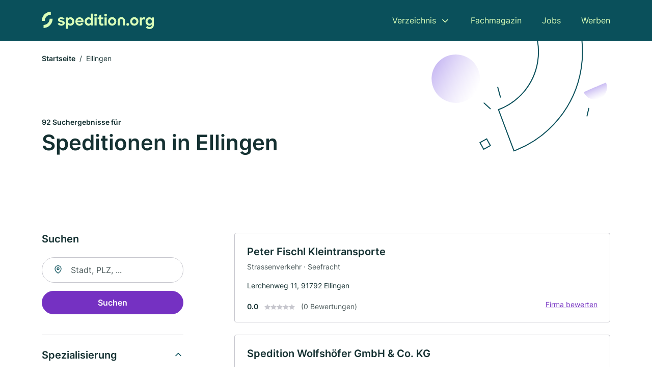

--- FILE ---
content_type: text/html; charset=utf-8
request_url: https://www.spedition.org/ellingen
body_size: 9789
content:
<!DOCTYPE html><html lang="de"><head><meta charset="utf-8"><meta http-equiv="X-UA-Compatible" content="IE=edge,chrome=1"><meta name="viewport" content="width=device-width, initial-scale=1, shrink-to-fit=no"><title>✅ Speditionen in Ellingen ► 92 Top Speditionen</title><meta name="description" content="Top Speditionen und Transportunternehmen in Ellingen für Business und privat in deiner Nähe finden - mit echten Bewertungen ★"><meta name="robots" content="noindex, follow"><link rel="preconnect" href="https://cdn.consentmanager.net"><link rel="preconnect" href="https://cdn.firmenweb.de"><link rel="preconnect" href="https://img.firmenweb.de"><link rel="preconnect" href="https://traffic.firmenweb.de"><link rel="preconnect" href="https://traffic.pages24.io"><meta property="og:type" content="website"><meta property="og:locale" content="de_DE"><meta property="og:title" content="✅ Speditionen in Ellingen ► 92 Top Speditionen"><meta property="og:description" content="Top Speditionen und Transportunternehmen in Ellingen für Business und privat in deiner Nähe finden - mit echten Bewertungen ★"><meta property="og:site_name" content="✅ Speditionen in Ellingen ► 92 Top Speditionen"><meta property="og:url" content=""><meta property="og:image" content=""><meta name="twitter:card" content="summary"><meta name="twitter:site" content="@"><meta name="twitter:title" content="✅ Speditionen in Ellingen ► 92 Top Speditionen"><meta name="twitter:description" content="Top Speditionen und Transportunternehmen in Ellingen für Business und privat in deiner Nähe finden - mit echten Bewertungen ★"><meta name="twitter:image" content=""><link rel="shortcut icon" href="https://cdn.firmenweb.de/assets/spedition.org/favicon.ico" type="image/x-icon"><link rel="stylesheet" type="text/css" href="/css/style-BD3CI2F3.css"></head><body><header class="page-header" role="banner"><div class="container"><nav aria-label="Hauptnavigation"><a class="logo" href="/" aria-label="Zur Startseite von Spedition.org" data-dark="https://cdn.firmenweb.de/assets/spedition.org/logo.svg" data-light="https://cdn.firmenweb.de/assets/spedition.org/logo/secondary.svg"><img src="https://cdn.firmenweb.de/assets/spedition.org/logo.svg" alt="Spedition.org Logo"></a><ul class="navigate" role="menubar"><li class="dropdown" id="directory-dropdown"><button role="menuitem" aria-haspopup="true" aria-expanded="false" aria-controls="directory-menu">Verzeichnis</button><ul id="directory-menu" role="menu"><li role="none"><a href="/staedte" role="menuitem">Alle Städte</a></li><li role="none"><a href="/deutschland" role="menuitem">Alle Firmen</a></li></ul></li><li role="none"><a href="/magazin" role="menuitem">Fachmagazin</a></li><li role="none"><a href="/jobs" role="menuitem">Jobs</a></li><li role="none"><a href="/werben" role="menuitem">Werben</a></li></ul><div class="search-icon" role="button" tabindex="0" aria-label="Suche öffnen"><svg xmlns="http://www.w3.org/2000/svg" width="18" height="18" viewBox="0 0 24 24" fill="none" stroke="currentColor" stroke-width="2" stroke-linecap="round" stroke-linejoin="round" class="feather feather-search"><circle cx="11" cy="11" r="8"></circle><line x1="21" y1="21" x2="16.65" y2="16.65"></line></svg></div><div class="menu-icon" role="button" tabindex="0" aria-expanded="false" aria-label="Menü öffnen"><span></span></div></nav><div class="mobile-nav"></div><div class="search-nav"><button class="btn-close s-close" tabindex="0" type="button" aria-label="Schließen"><svg xmlns="http://www.w3.org/2000/svg" width="35" height="35" viewBox="0 0 24 24" fill="none" stroke="#0a505b" stroke-width="2" stroke-linecap="round" stroke-linejoin="round" class="feather feather-x"><line x1="18" y1="6" x2="6" y2="18"></line><line x1="6" y1="6" x2="18" y2="18"></line></svg></button><form class="form-search"><div class="select-icon"><svg xmlns="http://www.w3.org/2000/svg" width="16" height="16" viewBox="0 0 24 24" fill="none" stroke="currentColor" stroke-width="2" stroke-linecap="round" stroke-linejoin="round" class="feather feather-search" aria-hidden="true" focusable="false"><circle cx="11" cy="11" r="8"></circle><line x1="21" y1="21" x2="16.65" y2="16.65"></line></svg><label class="visually-hidden" for="keyword-select-layout">Keyword auswählen</label><select class="autocomplete-keywords" id="keyword-select-layout"><option value="strassenverkehr">Strassenverkehr</option><option value="wareneinlagerung">Wareneinlagerung</option><option value="seefracht">Seefracht</option><option value="umzuege">Umzüge</option><option value="moebeltransporte">Möbeltransporte</option><option value="schwer-und-spezialtransporte">Schwer und Spezialtransporte</option><option value="luftfracht">Luftfracht</option><option value="lagerlogistik">Lagerlogistik</option><option value="transport">Transport</option><option value="schiffstransporte">Schiffstransporte</option><option value="entruempelung">Entrümpelung</option><option value="spedition">Spedition</option><option value="reinigungsfirma">Reinigungsfirma</option><option value="winterdienst">Winterdienst</option><option value="hausmeisterservice">Hausmeisterservice</option><option value="tiefbau">Tiefbau</option><option value="pflasterarbeiten">Pflasterarbeiten</option><option value="gartenbau">Gartenbau</option><option value="abbrucharbeiten">Abbrucharbeiten</option><option value="logistik">Logistik</option></select></div><div class="input-icon"><svg xmlns="http://www.w3.org/2000/svg" width="16" height="16" viewBox="0 0 24 24" fill="none" stroke="currentColor" stroke-width="2" stroke-linecap="round" stroke-linejoin="round" class="feather feather-map-pin" aria-hidden="true" focusable="false"><path d="M21 10c0 7-9 13-9 13s-9-6-9-13a9 9 0 0 1 18 0z"></path><circle cx="12" cy="10" r="3"></circle></svg><label class="visually-hidden" for="location-input-layout">Suche nach Ort</label><input class="autocomplete-locations" id="location-input-layout" type="search" autocorrect="off" autocomplete="off" autocapitalize="off"></div><button type="submit">Suchen</button></form></div></div></header><div class="spacer"></div><main><div class="page-search"><script type="application/ld+json">{"@context":"https://schema.org","@type":"CollectionPage","mainEntity":{"@type":"ItemList","name":"✅ Speditionen in Ellingen ► 92 Top Speditionen","itemListElement":[{"@type":"ListItem","position":1,"url":"https://www.spedition.org/ellingen/peter-fischl-2040265.html","item":{"@context":"https://schema.org","@type":"ProfessionalService","name":"Peter Fischl Kleintransporte","url":"https://www.spedition.org/ellingen/peter-fischl-2040265.html","address":{"@type":"PostalAddress","streetAddress":"Lerchenweg 11","addressLocality":"Ellingen","postalCode":"91792","addressCountry":"Deutschland"},"geo":{"@type":"GeoCoordinates","latitude":49.0620733,"longitude":10.9782963},"potentialAction":{"@type":"ReviewAction","target":{"@type":"EntryPoint","urlTemplate":"https://www.spedition.org/ellingen/peter-fischl-2040265.html#bewertung"}},"sameAs":[],"telephone":"+49914172708","openingHoursSpecification":[],"hasOfferCatalog":{"@type":"OfferCatalog","name":"Peter Fischl Kleintransporte","itemListElement":[{"@type":"Offer","itemOffered":{"@type":"Service","name":"Strassenverkehr","identifier":"strassenverkehr"}},{"@type":"Offer","itemOffered":{"@type":"Service","name":"Seefracht","identifier":"seefracht"}}]}}},{"@type":"ListItem","position":2,"url":"https://www.spedition.org/hoettingen/klaus-wolfshoefer-1837751.html","item":{"@context":"https://schema.org","@type":"ProfessionalService","name":"Spedition Wolfshöfer GmbH & Co. KG","url":"https://www.spedition.org/hoettingen/klaus-wolfshoefer-1837751.html","address":{"@type":"PostalAddress","streetAddress":"Lachwiesenweg Nr. 13","addressLocality":"Höttingen","postalCode":"91798","addressCountry":"Deutschland"},"geo":{"@type":"GeoCoordinates","latitude":49.0595697,"longitude":10.9994584},"potentialAction":{"@type":"ReviewAction","target":{"@type":"EntryPoint","urlTemplate":"https://www.spedition.org/hoettingen/klaus-wolfshoefer-1837751.html#bewertung"}},"sameAs":[],"telephone":"+49914186230","faxNumber":"+499141862315","openingHoursSpecification":[]}},{"@type":"ListItem","position":3,"url":"https://www.spedition.org/weissenburg-in-bayern/otto-rauenbusch-spedition-gueter-nah-und-fernverkehr-weissenburg-ibay-862048.html","item":{"@context":"https://schema.org","@type":"ProfessionalService","name":"Otto Rauenbusch Spedition, Güter-Nah- und Fernverkehr Weißenburg i.Bay. ...","url":"https://www.spedition.org/weissenburg-in-bayern/otto-rauenbusch-spedition-gueter-nah-und-fernverkehr-weissenburg-ibay-862048.html","address":{"@type":"PostalAddress","streetAddress":"Nürnberger Straße 57","addressLocality":"Weißenburg in Bayern","postalCode":"91781","addressCountry":"Deutschland"},"geo":{"@type":"GeoCoordinates","latitude":49.040378,"longitude":10.970537},"potentialAction":{"@type":"ReviewAction","target":{"@type":"EntryPoint","urlTemplate":"https://www.spedition.org/weissenburg-in-bayern/otto-rauenbusch-spedition-gueter-nah-und-fernverkehr-weissenburg-ibay-862048.html#bewertung"}},"sameAs":[],"telephone":"09141/974760","faxNumber":"09141/9747686","openingHoursSpecification":[],"hasOfferCatalog":{"@type":"OfferCatalog","name":"Otto Rauenbusch Spedition, Güter-Nah- und Fernverkehr Weißenburg i.Bay. ...","itemListElement":[{"@type":"Offer","itemOffered":{"@type":"Service","name":"Strassenverkehr","identifier":"strassenverkehr"}},{"@type":"Offer","itemOffered":{"@type":"Service","name":"Wareneinlagerung","identifier":"wareneinlagerung"}}]}}},{"@type":"ListItem","position":4,"url":"https://www.spedition.org/weissenburg-in-bayern/sgw-speditions-gmbh-1814093.html","item":{"@context":"https://schema.org","@type":"ProfessionalService","name":"SGW Speditions GmbH Weißenburg","url":"https://www.spedition.org/weissenburg-in-bayern/sgw-speditions-gmbh-1814093.html","address":{"@type":"PostalAddress","streetAddress":"Nürnberger Str. 57","addressLocality":"Weißenburg i. Bay.","postalCode":"91781","addressCountry":"Deutschland"},"geo":{"@type":"GeoCoordinates","latitude":49.040378,"longitude":10.970537},"potentialAction":{"@type":"ReviewAction","target":{"@type":"EntryPoint","urlTemplate":"https://www.spedition.org/weissenburg-in-bayern/sgw-speditions-gmbh-1814093.html#bewertung"}},"sameAs":[],"telephone":"09141/86840","faxNumber":"09141/9747686","openingHoursSpecification":[]}},{"@type":"ListItem","position":5,"url":"https://www.spedition.org/weissenburg-in-bayern/hummel-logistik-gmbh-1351736.html","item":{"@context":"https://schema.org","@type":"ProfessionalService","name":"Hummel Logistik GmbH","url":"https://www.spedition.org/weissenburg-in-bayern/hummel-logistik-gmbh-1351736.html","address":{"@type":"PostalAddress","streetAddress":"Nürnberger Str. 45 a-49","addressLocality":"Weißenburg i. Bay.","postalCode":"91781","addressCountry":"Deutschland"},"geo":{"@type":"GeoCoordinates","latitude":49.03858,"longitude":10.970708},"potentialAction":{"@type":"ReviewAction","target":{"@type":"EntryPoint","urlTemplate":"https://www.spedition.org/weissenburg-in-bayern/hummel-logistik-gmbh-1351736.html#bewertung"}},"sameAs":[],"telephone":"+4991419748","openingHoursSpecification":[]}},{"@type":"ListItem","position":6,"url":"https://www.spedition.org/weissenburg-in-bayern/sv-speditions-gmbh-862054.html","item":{"@context":"https://schema.org","@type":"ProfessionalService","name":"SV Speditions GmbH","url":"https://www.spedition.org/weissenburg-in-bayern/sv-speditions-gmbh-862054.html","address":{"@type":"PostalAddress","streetAddress":"Lehenwiesenweg 31","addressLocality":"Weißenburg i. Bay.","postalCode":"91781","addressCountry":"Deutschland"},"geo":{"@type":"GeoCoordinates","latitude":49.035233,"longitude":10.958352},"potentialAction":{"@type":"ReviewAction","target":{"@type":"EntryPoint","urlTemplate":"https://www.spedition.org/weissenburg-in-bayern/sv-speditions-gmbh-862054.html#bewertung"}},"sameAs":[],"telephone":"+499141868438","faxNumber":"+499141868420","openingHoursSpecification":[],"hasOfferCatalog":{"@type":"OfferCatalog","name":"SV Speditions GmbH","itemListElement":[{"@type":"Offer","itemOffered":{"@type":"Service","name":"Seefracht","identifier":"seefracht"}}]}}},{"@type":"ListItem","position":7,"url":"https://www.spedition.org/weissenburg-in-bayern/wuest-logistik-gmbh-2024974.html","item":{"@context":"https://schema.org","@type":"ProfessionalService","name":"Wüst Logistik GmbH","url":"https://www.spedition.org/weissenburg-in-bayern/wuest-logistik-gmbh-2024974.html","address":{"@type":"PostalAddress","streetAddress":"Lehenwiesenweg 31","addressLocality":"Weißenburg i. Bay.","postalCode":"91781","addressCountry":"Deutschland"},"geo":{"@type":"GeoCoordinates","latitude":49.0324718,"longitude":10.9669977},"potentialAction":{"@type":"ReviewAction","target":{"@type":"EntryPoint","urlTemplate":"https://www.spedition.org/weissenburg-in-bayern/wuest-logistik-gmbh-2024974.html#bewertung"}},"sameAs":[],"telephone":"+49914186840","faxNumber":"+499141868420","openingHoursSpecification":[]}},{"@type":"ListItem","position":8,"url":"https://www.spedition.org/weissenburg-in-bayern/karl-schork-gmbh-1429679.html","item":{"@context":"https://schema.org","@type":"ProfessionalService","name":"Karl Schork GmbH","url":"https://www.spedition.org/weissenburg-in-bayern/karl-schork-gmbh-1429679.html","address":{"@type":"PostalAddress","streetAddress":"Dupfental 4","addressLocality":"Weißenburg i. Bay.","postalCode":"91781","addressCountry":"Deutschland"},"geo":{"@type":"GeoCoordinates","latitude":49.0324718,"longitude":10.9669977},"potentialAction":{"@type":"ReviewAction","target":{"@type":"EntryPoint","urlTemplate":"https://www.spedition.org/weissenburg-in-bayern/karl-schork-gmbh-1429679.html#bewertung"}},"sameAs":[],"telephone":"+49914186840","faxNumber":"+499141868420","openingHoursSpecification":[]}},{"@type":"ListItem","position":9,"url":"https://www.spedition.org/weissenburg-in-bayern/georg-rieger-862020.html","item":{"@context":"https://schema.org","@type":"ProfessionalService","name":"Georg Rieger","url":"https://www.spedition.org/weissenburg-in-bayern/georg-rieger-862020.html","address":{"@type":"PostalAddress","streetAddress":"Am Römerlager 15","addressLocality":"Weißenburg in Bayern","postalCode":"91781","addressCountry":"Deutschland"},"geo":{"@type":"GeoCoordinates","latitude":49.031916,"longitude":10.9633},"potentialAction":{"@type":"ReviewAction","target":{"@type":"EntryPoint","urlTemplate":"https://www.spedition.org/weissenburg-in-bayern/georg-rieger-862020.html#bewertung"}},"sameAs":[],"telephone":"09141/2334","faxNumber":"09141/2369","openingHoursSpecification":[],"hasOfferCatalog":{"@type":"OfferCatalog","name":"Georg Rieger","itemListElement":[{"@type":"Offer","itemOffered":{"@type":"Service","name":"Strassenverkehr","identifier":"strassenverkehr"}}]}}},{"@type":"ListItem","position":10,"url":"https://www.spedition.org/pleinfeld/nuesslein-speditions-und-transport-gmbh-1627928.html","item":{"@context":"https://schema.org","@type":"ProfessionalService","name":"Nüsslein Speditions- und Transport GmbH","url":"https://www.spedition.org/pleinfeld/nuesslein-speditions-und-transport-gmbh-1627928.html","address":{"@type":"PostalAddress","streetAddress":"Dieselstr. 1","addressLocality":"Pleinfeld","postalCode":"91785","addressCountry":"Deutschland"},"geo":{"@type":"GeoCoordinates","latitude":49.0996684,"longitude":10.9725444},"potentialAction":{"@type":"ReviewAction","target":{"@type":"EntryPoint","urlTemplate":"https://www.spedition.org/pleinfeld/nuesslein-speditions-und-transport-gmbh-1627928.html#bewertung"}},"sameAs":[],"telephone":"+49914492550","faxNumber":"+499144925556","openingHoursSpecification":[],"hasOfferCatalog":{"@type":"OfferCatalog","name":"Nüsslein Speditions- und Transport GmbH","itemListElement":[{"@type":"Offer","itemOffered":{"@type":"Service","name":"Strassenverkehr","identifier":"strassenverkehr"}},{"@type":"Offer","itemOffered":{"@type":"Service","name":"Wareneinlagerung","identifier":"wareneinlagerung"}},{"@type":"Offer","itemOffered":{"@type":"Service","name":"Seefracht","identifier":"seefracht"}}]}}},{"@type":"ListItem","position":11,"url":"https://www.spedition.org/weissenburg-in-bayern/huettinger-holztransporte-gmbh-co-kg-1353131.html","item":{"@context":"https://schema.org","@type":"ProfessionalService","name":"Hüttinger Willi Holztransporte","url":"https://www.spedition.org/weissenburg-in-bayern/huettinger-holztransporte-gmbh-co-kg-1353131.html","address":{"@type":"PostalAddress","streetAddress":"Im Weinbrod 4","addressLocality":"Weißenburg in Bayern","postalCode":"91781","addressCountry":"Deutschland"},"geo":{"@type":"GeoCoordinates","latitude":49.024602,"longitude":10.991701},"potentialAction":{"@type":"ReviewAction","target":{"@type":"EntryPoint","urlTemplate":"https://www.spedition.org/weissenburg-in-bayern/huettinger-holztransporte-gmbh-co-kg-1353131.html#bewertung"}},"sameAs":[],"telephone":"+49914181234","faxNumber":"+49914182604","openingHoursSpecification":[]}},{"@type":"ListItem","position":12,"url":"https://www.spedition.org/pleinfeld/spedition-feil-gmbh-co-kg-1201819.html","item":{"@context":"https://schema.org","@type":"ProfessionalService","name":"Spedition Feil GmbH & Co. KG","url":"https://www.spedition.org/pleinfeld/spedition-feil-gmbh-co-kg-1201819.html","address":{"@type":"PostalAddress","streetAddress":"Ellinger Str. 12","addressLocality":"Pleinfeld","postalCode":"91785","addressCountry":"Deutschland"},"geo":{"@type":"GeoCoordinates","latitude":49.1026502,"longitude":10.9866577},"potentialAction":{"@type":"ReviewAction","target":{"@type":"EntryPoint","urlTemplate":"https://www.spedition.org/pleinfeld/spedition-feil-gmbh-co-kg-1201819.html#bewertung"}},"sameAs":[],"telephone":"+49914492880","faxNumber":"+499144928810","openingHoursSpecification":[],"hasOfferCatalog":{"@type":"OfferCatalog","name":"Spedition Feil GmbH & Co. KG","itemListElement":[{"@type":"Offer","itemOffered":{"@type":"Service","name":"Strassenverkehr","identifier":"strassenverkehr"}}]}}},{"@type":"ListItem","position":13,"url":"https://www.spedition.org/pleinfeld/fiegl-transport-gmbh-1208340.html","item":{"@context":"https://schema.org","@type":"ProfessionalService","name":"Fiegl Transport GmbH","url":"https://www.spedition.org/pleinfeld/fiegl-transport-gmbh-1208340.html","address":{"@type":"PostalAddress","streetAddress":"Mühlstr. 192","addressLocality":"Pleinfeld","postalCode":"91785","addressCountry":"Deutschland"},"geo":{"@type":"GeoCoordinates","latitude":49.1091886,"longitude":10.9890147},"potentialAction":{"@type":"ReviewAction","target":{"@type":"EntryPoint","urlTemplate":"https://www.spedition.org/pleinfeld/fiegl-transport-gmbh-1208340.html#bewertung"}},"sameAs":[],"telephone":"+499144928880","faxNumber":"+4991446651","openingHoursSpecification":[]}},{"@type":"ListItem","position":14,"url":"https://www.spedition.org/pleinfeld/bernd-bussinger-2040103.html","item":{"@context":"https://schema.org","@type":"ProfessionalService","name":"Bussinger Transporte","url":"https://www.spedition.org/pleinfeld/bernd-bussinger-2040103.html","address":{"@type":"PostalAddress","streetAddress":"Weinbergstr. 13","addressLocality":"Pleinfeld","postalCode":"91785","addressCountry":"Deutschland"},"geo":{"@type":"GeoCoordinates","latitude":49.1147319,"longitude":10.9279711},"potentialAction":{"@type":"ReviewAction","target":{"@type":"EntryPoint","urlTemplate":"https://www.spedition.org/pleinfeld/bernd-bussinger-2040103.html#bewertung"}},"sameAs":[],"telephone":"+4991441384","faxNumber":"+4991446883","openingHoursSpecification":[],"hasOfferCatalog":{"@type":"OfferCatalog","name":"Bussinger Transporte","itemListElement":[{"@type":"Offer","itemOffered":{"@type":"Service","name":"Strassenverkehr","identifier":"strassenverkehr"}}]}}},{"@type":"ListItem","position":15,"url":"https://www.spedition.org/pleinfeld/josef-kummerer-2040107.html","item":{"@context":"https://schema.org","@type":"ProfessionalService","name":"Josef Kummerer","url":"https://www.spedition.org/pleinfeld/josef-kummerer-2040107.html","address":{"@type":"PostalAddress","streetAddress":"Röttenbacher Str. 26","addressLocality":"Pleinfeld","postalCode":"91785","addressCountry":"Deutschland"},"geo":{"@type":"GeoCoordinates","latitude":49.1138204,"longitude":11.0157692},"potentialAction":{"@type":"ReviewAction","target":{"@type":"EntryPoint","urlTemplate":"https://www.spedition.org/pleinfeld/josef-kummerer-2040107.html#bewertung"}},"sameAs":[],"telephone":"+499144783","openingHoursSpecification":[],"hasOfferCatalog":{"@type":"OfferCatalog","name":"Josef Kummerer","itemListElement":[{"@type":"Offer","itemOffered":{"@type":"Service","name":"Strassenverkehr","identifier":"strassenverkehr"}},{"@type":"Offer","itemOffered":{"@type":"Service","name":"Schwer und Spezialtransporte","identifier":"schwer-und-spezialtransporte"}}]}}},{"@type":"ListItem","position":16,"url":"https://www.spedition.org/pleinfeld/kh-reindl-spedition-u-transport-gmbh-2040081.html","item":{"@context":"https://schema.org","@type":"ProfessionalService","name":"K.H. Reindl Spedition u. Transport GmbH","url":"https://www.spedition.org/pleinfeld/kh-reindl-spedition-u-transport-gmbh-2040081.html","address":{"@type":"PostalAddress","streetAddress":"Röttenbacher Str. 28","addressLocality":"Pleinfeld","postalCode":"91785","addressCountry":"Deutschland"},"geo":{"@type":"GeoCoordinates","latitude":49.1138204,"longitude":11.0157692},"potentialAction":{"@type":"ReviewAction","target":{"@type":"EntryPoint","urlTemplate":"https://www.spedition.org/pleinfeld/kh-reindl-spedition-u-transport-gmbh-2040081.html#bewertung"}},"sameAs":[],"telephone":"09144/92290","faxNumber":"09144/922929","openingHoursSpecification":[],"hasOfferCatalog":{"@type":"OfferCatalog","name":"K.H. Reindl Spedition u. Transport GmbH","itemListElement":[{"@type":"Offer","itemOffered":{"@type":"Service","name":"Strassenverkehr","identifier":"strassenverkehr"}}]}}},{"@type":"ListItem","position":17,"url":"https://www.spedition.org/pleinfeld/transportunternehmen-kerl-pauckner-gmbh-co-kg-1439133.html","item":{"@context":"https://schema.org","@type":"ProfessionalService","name":"Transportunternehmen Kerl & Pauckner GmbH & Co. KG","url":"https://www.spedition.org/pleinfeld/transportunternehmen-kerl-pauckner-gmbh-co-kg-1439133.html","address":{"@type":"PostalAddress","streetAddress":"Veitserlbach 94","addressLocality":"Pleinfeld","postalCode":"91785","addressCountry":"Deutschland"},"geo":{"@type":"GeoCoordinates","latitude":49.1109057,"longitude":10.9153591},"potentialAction":{"@type":"ReviewAction","target":{"@type":"EntryPoint","urlTemplate":"https://www.spedition.org/pleinfeld/transportunternehmen-kerl-pauckner-gmbh-co-kg-1439133.html#bewertung"}},"sameAs":[],"telephone":"09144/1704","faxNumber":"09144/927901","openingHoursSpecification":[],"hasOfferCatalog":{"@type":"OfferCatalog","name":"Transportunternehmen Kerl & Pauckner GmbH & Co. KG","itemListElement":[{"@type":"Offer","itemOffered":{"@type":"Service","name":"Strassenverkehr","identifier":"strassenverkehr"}}]}}},{"@type":"ListItem","position":18,"url":"https://www.spedition.org/ettenstatt/transmess-ek-1911616.html","item":{"@context":"https://schema.org","@type":"ProfessionalService","name":"Transmess e.K.","url":"https://www.spedition.org/ettenstatt/transmess-ek-1911616.html","address":{"@type":"PostalAddress","streetAddress":"Kirchfeld 24","addressLocality":"Ettenstatt","postalCode":"91796","addressCountry":"Deutschland"},"geo":{"@type":"GeoCoordinates","latitude":49.078111,"longitude":11.059177},"potentialAction":{"@type":"ReviewAction","target":{"@type":"EntryPoint","urlTemplate":"https://www.spedition.org/ettenstatt/transmess-ek-1911616.html#bewertung"}},"sameAs":[],"telephone":"+499148908884","faxNumber":"+499148908885","openingHoursSpecification":[],"hasOfferCatalog":{"@type":"OfferCatalog","name":"Transmess e.K.","itemListElement":[{"@type":"Offer","itemOffered":{"@type":"Service","name":"Strassenverkehr","identifier":"strassenverkehr"}}]}}},{"@type":"ListItem","position":19,"url":"https://www.spedition.org/ettenstatt/christian-link-2040315.html","item":{"@context":"https://schema.org","@type":"ProfessionalService","name":"Christian Link Transportunternehmen","url":"https://www.spedition.org/ettenstatt/christian-link-2040315.html","address":{"@type":"PostalAddress","streetAddress":"Burg Nr. 13","addressLocality":"Ettenstatt","postalCode":"91796","addressCountry":"Deutschland"},"geo":{"@type":"GeoCoordinates","latitude":49.082383,"longitude":11.058455},"potentialAction":{"@type":"ReviewAction","target":{"@type":"EntryPoint","urlTemplate":"https://www.spedition.org/ettenstatt/christian-link-2040315.html#bewertung"}},"sameAs":[],"telephone":"09148/596","faxNumber":"09148/1255","openingHoursSpecification":[],"hasOfferCatalog":{"@type":"OfferCatalog","name":"Christian Link Transportunternehmen","itemListElement":[{"@type":"Offer","itemOffered":{"@type":"Service","name":"Strassenverkehr","identifier":"strassenverkehr"}}]}}},{"@type":"ListItem","position":20,"url":"https://www.spedition.org/theilenhofen/gerda-kolb-861837.html","item":{"@context":"https://schema.org","@type":"ProfessionalService","name":"Gerda Kolb","url":"https://www.spedition.org/theilenhofen/gerda-kolb-861837.html","address":{"@type":"PostalAddress","streetAddress":"Rittern 15","addressLocality":"Theilenhofen","postalCode":"91741","addressCountry":"Deutschland"},"geo":{"@type":"GeoCoordinates","latitude":49.099578,"longitude":10.868465},"potentialAction":{"@type":"ReviewAction","target":{"@type":"EntryPoint","urlTemplate":"https://www.spedition.org/theilenhofen/gerda-kolb-861837.html#bewertung"}},"sameAs":[],"telephone":"09834/1785","openingHoursSpecification":[],"hasOfferCatalog":{"@type":"OfferCatalog","name":"Gerda Kolb","itemListElement":[{"@type":"Offer","itemOffered":{"@type":"Service","name":"Strassenverkehr","identifier":"strassenverkehr"}}]}}}]}}</script><header><div class="container"><div class="decorative-svg" aria-hidden="true"><svg xmlns="http://www.w3.org/2000/svg" width="348" height="220"><defs><linearGradient id="b" x1=".5" x2=".5" y2="1" gradientUnits="objectBoundingBox"><stop offset="0" stop-color="#cabcf3"/><stop offset="1" stop-color="#fff" stop-opacity=".604"/></linearGradient><clipPath id="a"><path data-name="Rectangle 3310" transform="translate(798 80)" fill="none" stroke="#707070" d="M0 0h348v220H0z"/></clipPath></defs><g data-name="Mask Group 14359" transform="translate(-798 -80)" clip-path="url(#a)"><g data-name="Group 22423" transform="rotate(165.02 874.682 272.94)"><path data-name="Path 15020" d="M47.622 16.8a23.657 23.657 0 0 1-23.811 23.807C9.759 40.411 0 29.872 0 16.8c1.19-.106 47.473-.431 47.622 0Z" transform="rotate(172 307.555 182.771)" fill="url(#b)"/><path data-name="Line 817" fill="none" stroke="#0a505b" stroke-linecap="round" stroke-linejoin="round" stroke-width="2" d="m795.764 356.904-.053-19.918"/><path data-name="Line 818" fill="none" stroke="#0a505b" stroke-linecap="round" stroke-linejoin="round" stroke-width="2" d="m829.784 334.186-8.987-14.086"/><path data-name="Line 822" fill="none" stroke="#0a505b" stroke-linecap="round" stroke-linejoin="round" stroke-width="2" d="m633.804 270.827 7.276-13.579"/><path data-name="Path 15022" d="M628.065 350.2a207.307 207.307 0 0 0 22.517 207.394l69.559-51.25a121 121 0 0 1 85.573-192.2l-8.458-85.986A207.307 207.307 0 0 0 628.066 350.2" fill="none" stroke="#0a505b" stroke-width="2"/><g data-name="Rectangle 2717" fill="none" stroke="#0a505b" stroke-width="2"><path stroke="none" d="m858.727 261.827-16.495 4.113-4.113-16.495 16.495-4.113z"/><path d="m857.515 261.099-14.555 3.628-3.628-14.554 14.554-3.629z"/></g><circle data-name="Ellipse 374" cx="47.498" cy="47.498" r="47.498" transform="rotate(135 387.366 391.581)" fill="url(#b)"/></g></g></svg>
</div><nav aria-label="Brotkrumen"><ol class="breadcrumb"><li class="breadcrumb-item"><a href="https://www.spedition.org">Startseite</a></li><li class="breadcrumb-item active" aria-current="page">Ellingen</li></ol></nav><script type="application/ld+json">{
    "@context": "https://schema.org",
    "@type": "BreadcrumbList",
    "itemListElement": [{"@type":"ListItem","position":1,"name":"Startseite","item":"https://www.spedition.org"},{"@type":"ListItem","position":2,"name":"Ellingen","item":"https://www.spedition.org/ellingen"}]
}</script><h1><small>92 Suchergebnisse für </small><br>Speditionen in Ellingen</h1><div class="callout-sm-mobile"></div></div></header><div class="filter-spec-mobile"></div><div class="container"><div class="search-results"><aside class="filters" role="complementary" aria-label="Filteroptionen"><div class="filter"><h2 class="h4 title">Suchen</h2><form class="form-search"><div class="input-icon"><svg xmlns="http://www.w3.org/2000/svg" width="16" height="16" viewBox="0 0 24 24" fill="none" stroke="currentColor" stroke-width="2" stroke-linecap="round" stroke-linejoin="round" class="feather feather-map-pin" aria-hidden="true" focusable="false"><path d="M21 10c0 7-9 13-9 13s-9-6-9-13a9 9 0 0 1 18 0z"></path><circle cx="12" cy="10" r="3"></circle></svg><label class="visually-hidden" for="location-input">Suche nach Ort</label><input class="autocomplete-locations" id="location-input" type="search" name="city" autocorrect="off" autocomplete="off" autocapitalize="off"></div><button class="btn btn-primary" type="submit">Suchen</button></form></div><div class="filter"><button class="expand" type="button" aria-controls="keywords-filters-panel" aria-expanded="true">Spezialisierung</button><div class="filter-spec" id="keywords-filters-panel"><ul><li><a href="/strassenverkehr-in-ellingen">Strassenverkehr (65)</a></li><li><a href="/wareneinlagerung-in-ellingen">Wareneinlagerung (9)</a></li><li><a href="/seefracht-in-ellingen">Seefracht (7)</a></li><li><a href="/moebeltransporte-in-ellingen">Möbeltransporte (4)</a></li><li><a href="/umzuege-in-ellingen">Umzüge (2)</a></li><li><a href="/schwer-und-spezialtransporte-in-ellingen">Schwer und Spezialtransporte (2)</a></li></ul></div></div><div class="filter"><button class="expand" type="button" aria-controls="location-filters-panel" aria-expanded="true">In der Nähe</button><div class="filter-city" id="location-filters-panel"><ul><li><a href="/roth">Roth (9)</a></li><li><a href="/hilpoltstein">Hilpoltstein (9)</a></li><li><a href="/gunzenhausen">Gunzenhausen (7)</a></li><li><a href="/thalmaessing">Thalmässing (6)</a></li><li><a href="/buechenbach">Büchenbach (4)</a></li><li><a href="/windsbach">Windsbach (3)</a></li><li><a href="/haundorf">Haundorf (3)</a></li><li><a href="/greding">Greding (2)</a></li><li><a href="/heideck">Heideck (2)</a></li><li><a href="/heidenheim">Heidenheim (2)</a></li></ul></div></div></aside><section class="results" aria-label="Suchergebnisse"><div class="profiles"><article class="profile" tabindex="0" onclick="location.href='/ellingen/peter-fischl-2040265.html'" onkeydown="if(event.key === 'Enter' || event.key === ' ') {location.href='/ellingen/peter-fischl-2040265.html'}" role="link"><h2 class="name">Peter Fischl Kleintransporte</h2><p class="services">Strassenverkehr · Seefracht</p><address class="address">Lerchenweg 11,  91792 Ellingen</address><div class="rating"><strong class="avg">0.0</strong><div class="ratingstars"><span aria-hidden="true"><svg xmlns="http://www.w3.org/2000/svg" width="12" height="11.412" viewBox="0 0 12 11.412"><path id="star" d="M8,2,9.854,5.756,14,6.362,11,9.284l.708,4.128L8,11.462l-3.708,1.95L5,9.284,2,6.362l4.146-.606Z" transform="translate(-2 -2)" fill="#c7c7ce"/></svg></span><span aria-hidden="true"><svg xmlns="http://www.w3.org/2000/svg" width="12" height="11.412" viewBox="0 0 12 11.412"><path id="star" d="M8,2,9.854,5.756,14,6.362,11,9.284l.708,4.128L8,11.462l-3.708,1.95L5,9.284,2,6.362l4.146-.606Z" transform="translate(-2 -2)" fill="#c7c7ce"/></svg></span><span aria-hidden="true"><svg xmlns="http://www.w3.org/2000/svg" width="12" height="11.412" viewBox="0 0 12 11.412"><path id="star" d="M8,2,9.854,5.756,14,6.362,11,9.284l.708,4.128L8,11.462l-3.708,1.95L5,9.284,2,6.362l4.146-.606Z" transform="translate(-2 -2)" fill="#c7c7ce"/></svg></span><span aria-hidden="true"><svg xmlns="http://www.w3.org/2000/svg" width="12" height="11.412" viewBox="0 0 12 11.412"><path id="star" d="M8,2,9.854,5.756,14,6.362,11,9.284l.708,4.128L8,11.462l-3.708,1.95L5,9.284,2,6.362l4.146-.606Z" transform="translate(-2 -2)" fill="#c7c7ce"/></svg></span><span aria-hidden="true"><svg xmlns="http://www.w3.org/2000/svg" width="12" height="11.412" viewBox="0 0 12 11.412"><path id="star" d="M8,2,9.854,5.756,14,6.362,11,9.284l.708,4.128L8,11.462l-3.708,1.95L5,9.284,2,6.362l4.146-.606Z" transform="translate(-2 -2)" fill="#c7c7ce"/></svg></span></div><small class="num">(0 Bewertungen)</small><a class="cta" href="/ellingen/peter-fischl-2040265.html#bewertung">Firma bewerten</a></div></article><article class="profile" tabindex="0" onclick="location.href='/hoettingen/klaus-wolfshoefer-1837751.html'" onkeydown="if(event.key === 'Enter' || event.key === ' ') {location.href='/hoettingen/klaus-wolfshoefer-1837751.html'}" role="link"><h2 class="name">Spedition Wolfshöfer GmbH & Co. KG</h2><p class="services"></p><address class="address">Lachwiesenweg Nr. 13,  91798 Höttingen</address><div class="rating"><strong class="avg">0.0</strong><div class="ratingstars"><span aria-hidden="true"><svg xmlns="http://www.w3.org/2000/svg" width="12" height="11.412" viewBox="0 0 12 11.412"><path id="star" d="M8,2,9.854,5.756,14,6.362,11,9.284l.708,4.128L8,11.462l-3.708,1.95L5,9.284,2,6.362l4.146-.606Z" transform="translate(-2 -2)" fill="#c7c7ce"/></svg></span><span aria-hidden="true"><svg xmlns="http://www.w3.org/2000/svg" width="12" height="11.412" viewBox="0 0 12 11.412"><path id="star" d="M8,2,9.854,5.756,14,6.362,11,9.284l.708,4.128L8,11.462l-3.708,1.95L5,9.284,2,6.362l4.146-.606Z" transform="translate(-2 -2)" fill="#c7c7ce"/></svg></span><span aria-hidden="true"><svg xmlns="http://www.w3.org/2000/svg" width="12" height="11.412" viewBox="0 0 12 11.412"><path id="star" d="M8,2,9.854,5.756,14,6.362,11,9.284l.708,4.128L8,11.462l-3.708,1.95L5,9.284,2,6.362l4.146-.606Z" transform="translate(-2 -2)" fill="#c7c7ce"/></svg></span><span aria-hidden="true"><svg xmlns="http://www.w3.org/2000/svg" width="12" height="11.412" viewBox="0 0 12 11.412"><path id="star" d="M8,2,9.854,5.756,14,6.362,11,9.284l.708,4.128L8,11.462l-3.708,1.95L5,9.284,2,6.362l4.146-.606Z" transform="translate(-2 -2)" fill="#c7c7ce"/></svg></span><span aria-hidden="true"><svg xmlns="http://www.w3.org/2000/svg" width="12" height="11.412" viewBox="0 0 12 11.412"><path id="star" d="M8,2,9.854,5.756,14,6.362,11,9.284l.708,4.128L8,11.462l-3.708,1.95L5,9.284,2,6.362l4.146-.606Z" transform="translate(-2 -2)" fill="#c7c7ce"/></svg></span></div><small class="num">(0 Bewertungen)</small><a class="cta" href="/hoettingen/klaus-wolfshoefer-1837751.html#bewertung">Firma bewerten</a></div></article><article class="profile" tabindex="0" onclick="location.href='/weissenburg-in-bayern/otto-rauenbusch-spedition-gueter-nah-und-fernverkehr-weissenburg-ibay-862048.html'" onkeydown="if(event.key === 'Enter' || event.key === ' ') {location.href='/weissenburg-in-bayern/otto-rauenbusch-spedition-gueter-nah-und-fernverkehr-weissenburg-ibay-862048.html'}" role="link"><h2 class="name">Otto Rauenbusch Spedition, Güter-Nah- und Fernverkehr Weißenburg i.Bay. ...</h2><p class="services">Strassenverkehr · Wareneinlagerung</p><address class="address">Nürnberger Straße 57,  91781 Weißenburg in Bayern</address><div class="rating"><strong class="avg">0.0</strong><div class="ratingstars"><span aria-hidden="true"><svg xmlns="http://www.w3.org/2000/svg" width="12" height="11.412" viewBox="0 0 12 11.412"><path id="star" d="M8,2,9.854,5.756,14,6.362,11,9.284l.708,4.128L8,11.462l-3.708,1.95L5,9.284,2,6.362l4.146-.606Z" transform="translate(-2 -2)" fill="#c7c7ce"/></svg></span><span aria-hidden="true"><svg xmlns="http://www.w3.org/2000/svg" width="12" height="11.412" viewBox="0 0 12 11.412"><path id="star" d="M8,2,9.854,5.756,14,6.362,11,9.284l.708,4.128L8,11.462l-3.708,1.95L5,9.284,2,6.362l4.146-.606Z" transform="translate(-2 -2)" fill="#c7c7ce"/></svg></span><span aria-hidden="true"><svg xmlns="http://www.w3.org/2000/svg" width="12" height="11.412" viewBox="0 0 12 11.412"><path id="star" d="M8,2,9.854,5.756,14,6.362,11,9.284l.708,4.128L8,11.462l-3.708,1.95L5,9.284,2,6.362l4.146-.606Z" transform="translate(-2 -2)" fill="#c7c7ce"/></svg></span><span aria-hidden="true"><svg xmlns="http://www.w3.org/2000/svg" width="12" height="11.412" viewBox="0 0 12 11.412"><path id="star" d="M8,2,9.854,5.756,14,6.362,11,9.284l.708,4.128L8,11.462l-3.708,1.95L5,9.284,2,6.362l4.146-.606Z" transform="translate(-2 -2)" fill="#c7c7ce"/></svg></span><span aria-hidden="true"><svg xmlns="http://www.w3.org/2000/svg" width="12" height="11.412" viewBox="0 0 12 11.412"><path id="star" d="M8,2,9.854,5.756,14,6.362,11,9.284l.708,4.128L8,11.462l-3.708,1.95L5,9.284,2,6.362l4.146-.606Z" transform="translate(-2 -2)" fill="#c7c7ce"/></svg></span></div><small class="num">(0 Bewertungen)</small><a class="cta" href="/weissenburg-in-bayern/otto-rauenbusch-spedition-gueter-nah-und-fernverkehr-weissenburg-ibay-862048.html#bewertung">Firma bewerten</a></div></article><div id="afs_inline"></div><article class="profile" tabindex="0" onclick="location.href='/weissenburg-in-bayern/sgw-speditions-gmbh-1814093.html'" onkeydown="if(event.key === 'Enter' || event.key === ' ') {location.href='/weissenburg-in-bayern/sgw-speditions-gmbh-1814093.html'}" role="link"><h2 class="name">SGW Speditions GmbH Weißenburg</h2><p class="services"></p><address class="address">Nürnberger Str. 57,  91781 Weißenburg i. Bay.</address><div class="rating"><strong class="avg">0.0</strong><div class="ratingstars"><span aria-hidden="true"><svg xmlns="http://www.w3.org/2000/svg" width="12" height="11.412" viewBox="0 0 12 11.412"><path id="star" d="M8,2,9.854,5.756,14,6.362,11,9.284l.708,4.128L8,11.462l-3.708,1.95L5,9.284,2,6.362l4.146-.606Z" transform="translate(-2 -2)" fill="#c7c7ce"/></svg></span><span aria-hidden="true"><svg xmlns="http://www.w3.org/2000/svg" width="12" height="11.412" viewBox="0 0 12 11.412"><path id="star" d="M8,2,9.854,5.756,14,6.362,11,9.284l.708,4.128L8,11.462l-3.708,1.95L5,9.284,2,6.362l4.146-.606Z" transform="translate(-2 -2)" fill="#c7c7ce"/></svg></span><span aria-hidden="true"><svg xmlns="http://www.w3.org/2000/svg" width="12" height="11.412" viewBox="0 0 12 11.412"><path id="star" d="M8,2,9.854,5.756,14,6.362,11,9.284l.708,4.128L8,11.462l-3.708,1.95L5,9.284,2,6.362l4.146-.606Z" transform="translate(-2 -2)" fill="#c7c7ce"/></svg></span><span aria-hidden="true"><svg xmlns="http://www.w3.org/2000/svg" width="12" height="11.412" viewBox="0 0 12 11.412"><path id="star" d="M8,2,9.854,5.756,14,6.362,11,9.284l.708,4.128L8,11.462l-3.708,1.95L5,9.284,2,6.362l4.146-.606Z" transform="translate(-2 -2)" fill="#c7c7ce"/></svg></span><span aria-hidden="true"><svg xmlns="http://www.w3.org/2000/svg" width="12" height="11.412" viewBox="0 0 12 11.412"><path id="star" d="M8,2,9.854,5.756,14,6.362,11,9.284l.708,4.128L8,11.462l-3.708,1.95L5,9.284,2,6.362l4.146-.606Z" transform="translate(-2 -2)" fill="#c7c7ce"/></svg></span></div><small class="num">(0 Bewertungen)</small><a class="cta" href="/weissenburg-in-bayern/sgw-speditions-gmbh-1814093.html#bewertung">Firma bewerten</a></div></article><article class="profile" tabindex="0" onclick="location.href='/weissenburg-in-bayern/hummel-logistik-gmbh-1351736.html'" onkeydown="if(event.key === 'Enter' || event.key === ' ') {location.href='/weissenburg-in-bayern/hummel-logistik-gmbh-1351736.html'}" role="link"><h2 class="name">Hummel Logistik GmbH</h2><p class="services"></p><address class="address">Nürnberger Str. 45 a-49,  91781 Weißenburg i. Bay.</address><div class="rating"><strong class="avg">0.0</strong><div class="ratingstars"><span aria-hidden="true"><svg xmlns="http://www.w3.org/2000/svg" width="12" height="11.412" viewBox="0 0 12 11.412"><path id="star" d="M8,2,9.854,5.756,14,6.362,11,9.284l.708,4.128L8,11.462l-3.708,1.95L5,9.284,2,6.362l4.146-.606Z" transform="translate(-2 -2)" fill="#c7c7ce"/></svg></span><span aria-hidden="true"><svg xmlns="http://www.w3.org/2000/svg" width="12" height="11.412" viewBox="0 0 12 11.412"><path id="star" d="M8,2,9.854,5.756,14,6.362,11,9.284l.708,4.128L8,11.462l-3.708,1.95L5,9.284,2,6.362l4.146-.606Z" transform="translate(-2 -2)" fill="#c7c7ce"/></svg></span><span aria-hidden="true"><svg xmlns="http://www.w3.org/2000/svg" width="12" height="11.412" viewBox="0 0 12 11.412"><path id="star" d="M8,2,9.854,5.756,14,6.362,11,9.284l.708,4.128L8,11.462l-3.708,1.95L5,9.284,2,6.362l4.146-.606Z" transform="translate(-2 -2)" fill="#c7c7ce"/></svg></span><span aria-hidden="true"><svg xmlns="http://www.w3.org/2000/svg" width="12" height="11.412" viewBox="0 0 12 11.412"><path id="star" d="M8,2,9.854,5.756,14,6.362,11,9.284l.708,4.128L8,11.462l-3.708,1.95L5,9.284,2,6.362l4.146-.606Z" transform="translate(-2 -2)" fill="#c7c7ce"/></svg></span><span aria-hidden="true"><svg xmlns="http://www.w3.org/2000/svg" width="12" height="11.412" viewBox="0 0 12 11.412"><path id="star" d="M8,2,9.854,5.756,14,6.362,11,9.284l.708,4.128L8,11.462l-3.708,1.95L5,9.284,2,6.362l4.146-.606Z" transform="translate(-2 -2)" fill="#c7c7ce"/></svg></span></div><small class="num">(0 Bewertungen)</small><a class="cta" href="/weissenburg-in-bayern/hummel-logistik-gmbh-1351736.html#bewertung">Firma bewerten</a></div></article><article class="profile" tabindex="0" onclick="location.href='/weissenburg-in-bayern/sv-speditions-gmbh-862054.html'" onkeydown="if(event.key === 'Enter' || event.key === ' ') {location.href='/weissenburg-in-bayern/sv-speditions-gmbh-862054.html'}" role="link"><h2 class="name">SV Speditions GmbH</h2><p class="services">Seefracht</p><address class="address">Lehenwiesenweg 31,  91781 Weißenburg i. Bay.</address><div class="rating"><strong class="avg">0.0</strong><div class="ratingstars"><span aria-hidden="true"><svg xmlns="http://www.w3.org/2000/svg" width="12" height="11.412" viewBox="0 0 12 11.412"><path id="star" d="M8,2,9.854,5.756,14,6.362,11,9.284l.708,4.128L8,11.462l-3.708,1.95L5,9.284,2,6.362l4.146-.606Z" transform="translate(-2 -2)" fill="#c7c7ce"/></svg></span><span aria-hidden="true"><svg xmlns="http://www.w3.org/2000/svg" width="12" height="11.412" viewBox="0 0 12 11.412"><path id="star" d="M8,2,9.854,5.756,14,6.362,11,9.284l.708,4.128L8,11.462l-3.708,1.95L5,9.284,2,6.362l4.146-.606Z" transform="translate(-2 -2)" fill="#c7c7ce"/></svg></span><span aria-hidden="true"><svg xmlns="http://www.w3.org/2000/svg" width="12" height="11.412" viewBox="0 0 12 11.412"><path id="star" d="M8,2,9.854,5.756,14,6.362,11,9.284l.708,4.128L8,11.462l-3.708,1.95L5,9.284,2,6.362l4.146-.606Z" transform="translate(-2 -2)" fill="#c7c7ce"/></svg></span><span aria-hidden="true"><svg xmlns="http://www.w3.org/2000/svg" width="12" height="11.412" viewBox="0 0 12 11.412"><path id="star" d="M8,2,9.854,5.756,14,6.362,11,9.284l.708,4.128L8,11.462l-3.708,1.95L5,9.284,2,6.362l4.146-.606Z" transform="translate(-2 -2)" fill="#c7c7ce"/></svg></span><span aria-hidden="true"><svg xmlns="http://www.w3.org/2000/svg" width="12" height="11.412" viewBox="0 0 12 11.412"><path id="star" d="M8,2,9.854,5.756,14,6.362,11,9.284l.708,4.128L8,11.462l-3.708,1.95L5,9.284,2,6.362l4.146-.606Z" transform="translate(-2 -2)" fill="#c7c7ce"/></svg></span></div><small class="num">(0 Bewertungen)</small><a class="cta" href="/weissenburg-in-bayern/sv-speditions-gmbh-862054.html#bewertung">Firma bewerten</a></div></article><article class="profile" tabindex="0" onclick="location.href='/weissenburg-in-bayern/wuest-logistik-gmbh-2024974.html'" onkeydown="if(event.key === 'Enter' || event.key === ' ') {location.href='/weissenburg-in-bayern/wuest-logistik-gmbh-2024974.html'}" role="link"><h2 class="name">Wüst Logistik GmbH</h2><p class="services"></p><address class="address">Lehenwiesenweg 31,  91781 Weißenburg i. Bay.</address><div class="rating"><strong class="avg">0.0</strong><div class="ratingstars"><span aria-hidden="true"><svg xmlns="http://www.w3.org/2000/svg" width="12" height="11.412" viewBox="0 0 12 11.412"><path id="star" d="M8,2,9.854,5.756,14,6.362,11,9.284l.708,4.128L8,11.462l-3.708,1.95L5,9.284,2,6.362l4.146-.606Z" transform="translate(-2 -2)" fill="#c7c7ce"/></svg></span><span aria-hidden="true"><svg xmlns="http://www.w3.org/2000/svg" width="12" height="11.412" viewBox="0 0 12 11.412"><path id="star" d="M8,2,9.854,5.756,14,6.362,11,9.284l.708,4.128L8,11.462l-3.708,1.95L5,9.284,2,6.362l4.146-.606Z" transform="translate(-2 -2)" fill="#c7c7ce"/></svg></span><span aria-hidden="true"><svg xmlns="http://www.w3.org/2000/svg" width="12" height="11.412" viewBox="0 0 12 11.412"><path id="star" d="M8,2,9.854,5.756,14,6.362,11,9.284l.708,4.128L8,11.462l-3.708,1.95L5,9.284,2,6.362l4.146-.606Z" transform="translate(-2 -2)" fill="#c7c7ce"/></svg></span><span aria-hidden="true"><svg xmlns="http://www.w3.org/2000/svg" width="12" height="11.412" viewBox="0 0 12 11.412"><path id="star" d="M8,2,9.854,5.756,14,6.362,11,9.284l.708,4.128L8,11.462l-3.708,1.95L5,9.284,2,6.362l4.146-.606Z" transform="translate(-2 -2)" fill="#c7c7ce"/></svg></span><span aria-hidden="true"><svg xmlns="http://www.w3.org/2000/svg" width="12" height="11.412" viewBox="0 0 12 11.412"><path id="star" d="M8,2,9.854,5.756,14,6.362,11,9.284l.708,4.128L8,11.462l-3.708,1.95L5,9.284,2,6.362l4.146-.606Z" transform="translate(-2 -2)" fill="#c7c7ce"/></svg></span></div><small class="num">(0 Bewertungen)</small><a class="cta" href="/weissenburg-in-bayern/wuest-logistik-gmbh-2024974.html#bewertung">Firma bewerten</a></div></article><article class="profile" tabindex="0" onclick="location.href='/weissenburg-in-bayern/karl-schork-gmbh-1429679.html'" onkeydown="if(event.key === 'Enter' || event.key === ' ') {location.href='/weissenburg-in-bayern/karl-schork-gmbh-1429679.html'}" role="link"><h2 class="name">Karl Schork GmbH</h2><p class="services"></p><address class="address">Dupfental 4,  91781 Weißenburg i. Bay.</address><div class="rating"><strong class="avg">0.0</strong><div class="ratingstars"><span aria-hidden="true"><svg xmlns="http://www.w3.org/2000/svg" width="12" height="11.412" viewBox="0 0 12 11.412"><path id="star" d="M8,2,9.854,5.756,14,6.362,11,9.284l.708,4.128L8,11.462l-3.708,1.95L5,9.284,2,6.362l4.146-.606Z" transform="translate(-2 -2)" fill="#c7c7ce"/></svg></span><span aria-hidden="true"><svg xmlns="http://www.w3.org/2000/svg" width="12" height="11.412" viewBox="0 0 12 11.412"><path id="star" d="M8,2,9.854,5.756,14,6.362,11,9.284l.708,4.128L8,11.462l-3.708,1.95L5,9.284,2,6.362l4.146-.606Z" transform="translate(-2 -2)" fill="#c7c7ce"/></svg></span><span aria-hidden="true"><svg xmlns="http://www.w3.org/2000/svg" width="12" height="11.412" viewBox="0 0 12 11.412"><path id="star" d="M8,2,9.854,5.756,14,6.362,11,9.284l.708,4.128L8,11.462l-3.708,1.95L5,9.284,2,6.362l4.146-.606Z" transform="translate(-2 -2)" fill="#c7c7ce"/></svg></span><span aria-hidden="true"><svg xmlns="http://www.w3.org/2000/svg" width="12" height="11.412" viewBox="0 0 12 11.412"><path id="star" d="M8,2,9.854,5.756,14,6.362,11,9.284l.708,4.128L8,11.462l-3.708,1.95L5,9.284,2,6.362l4.146-.606Z" transform="translate(-2 -2)" fill="#c7c7ce"/></svg></span><span aria-hidden="true"><svg xmlns="http://www.w3.org/2000/svg" width="12" height="11.412" viewBox="0 0 12 11.412"><path id="star" d="M8,2,9.854,5.756,14,6.362,11,9.284l.708,4.128L8,11.462l-3.708,1.95L5,9.284,2,6.362l4.146-.606Z" transform="translate(-2 -2)" fill="#c7c7ce"/></svg></span></div><small class="num">(0 Bewertungen)</small><a class="cta" href="/weissenburg-in-bayern/karl-schork-gmbh-1429679.html#bewertung">Firma bewerten</a></div></article><article class="profile" tabindex="0" onclick="location.href='/weissenburg-in-bayern/georg-rieger-862020.html'" onkeydown="if(event.key === 'Enter' || event.key === ' ') {location.href='/weissenburg-in-bayern/georg-rieger-862020.html'}" role="link"><h2 class="name">Georg Rieger</h2><p class="services">Strassenverkehr</p><address class="address">Am Römerlager 15,  91781 Weißenburg in Bayern</address><div class="rating"><strong class="avg">0.0</strong><div class="ratingstars"><span aria-hidden="true"><svg xmlns="http://www.w3.org/2000/svg" width="12" height="11.412" viewBox="0 0 12 11.412"><path id="star" d="M8,2,9.854,5.756,14,6.362,11,9.284l.708,4.128L8,11.462l-3.708,1.95L5,9.284,2,6.362l4.146-.606Z" transform="translate(-2 -2)" fill="#c7c7ce"/></svg></span><span aria-hidden="true"><svg xmlns="http://www.w3.org/2000/svg" width="12" height="11.412" viewBox="0 0 12 11.412"><path id="star" d="M8,2,9.854,5.756,14,6.362,11,9.284l.708,4.128L8,11.462l-3.708,1.95L5,9.284,2,6.362l4.146-.606Z" transform="translate(-2 -2)" fill="#c7c7ce"/></svg></span><span aria-hidden="true"><svg xmlns="http://www.w3.org/2000/svg" width="12" height="11.412" viewBox="0 0 12 11.412"><path id="star" d="M8,2,9.854,5.756,14,6.362,11,9.284l.708,4.128L8,11.462l-3.708,1.95L5,9.284,2,6.362l4.146-.606Z" transform="translate(-2 -2)" fill="#c7c7ce"/></svg></span><span aria-hidden="true"><svg xmlns="http://www.w3.org/2000/svg" width="12" height="11.412" viewBox="0 0 12 11.412"><path id="star" d="M8,2,9.854,5.756,14,6.362,11,9.284l.708,4.128L8,11.462l-3.708,1.95L5,9.284,2,6.362l4.146-.606Z" transform="translate(-2 -2)" fill="#c7c7ce"/></svg></span><span aria-hidden="true"><svg xmlns="http://www.w3.org/2000/svg" width="12" height="11.412" viewBox="0 0 12 11.412"><path id="star" d="M8,2,9.854,5.756,14,6.362,11,9.284l.708,4.128L8,11.462l-3.708,1.95L5,9.284,2,6.362l4.146-.606Z" transform="translate(-2 -2)" fill="#c7c7ce"/></svg></span></div><small class="num">(0 Bewertungen)</small><a class="cta" href="/weissenburg-in-bayern/georg-rieger-862020.html#bewertung">Firma bewerten</a></div></article><article class="profile" tabindex="0" onclick="location.href='/pleinfeld/nuesslein-speditions-und-transport-gmbh-1627928.html'" onkeydown="if(event.key === 'Enter' || event.key === ' ') {location.href='/pleinfeld/nuesslein-speditions-und-transport-gmbh-1627928.html'}" role="link"><h2 class="name">Nüsslein Speditions- und Transport GmbH</h2><p class="services">Strassenverkehr · Wareneinlagerung · Seefracht</p><address class="address">Dieselstr. 1,  91785 Pleinfeld</address><div class="rating"><strong class="avg">0.0</strong><div class="ratingstars"><span aria-hidden="true"><svg xmlns="http://www.w3.org/2000/svg" width="12" height="11.412" viewBox="0 0 12 11.412"><path id="star" d="M8,2,9.854,5.756,14,6.362,11,9.284l.708,4.128L8,11.462l-3.708,1.95L5,9.284,2,6.362l4.146-.606Z" transform="translate(-2 -2)" fill="#c7c7ce"/></svg></span><span aria-hidden="true"><svg xmlns="http://www.w3.org/2000/svg" width="12" height="11.412" viewBox="0 0 12 11.412"><path id="star" d="M8,2,9.854,5.756,14,6.362,11,9.284l.708,4.128L8,11.462l-3.708,1.95L5,9.284,2,6.362l4.146-.606Z" transform="translate(-2 -2)" fill="#c7c7ce"/></svg></span><span aria-hidden="true"><svg xmlns="http://www.w3.org/2000/svg" width="12" height="11.412" viewBox="0 0 12 11.412"><path id="star" d="M8,2,9.854,5.756,14,6.362,11,9.284l.708,4.128L8,11.462l-3.708,1.95L5,9.284,2,6.362l4.146-.606Z" transform="translate(-2 -2)" fill="#c7c7ce"/></svg></span><span aria-hidden="true"><svg xmlns="http://www.w3.org/2000/svg" width="12" height="11.412" viewBox="0 0 12 11.412"><path id="star" d="M8,2,9.854,5.756,14,6.362,11,9.284l.708,4.128L8,11.462l-3.708,1.95L5,9.284,2,6.362l4.146-.606Z" transform="translate(-2 -2)" fill="#c7c7ce"/></svg></span><span aria-hidden="true"><svg xmlns="http://www.w3.org/2000/svg" width="12" height="11.412" viewBox="0 0 12 11.412"><path id="star" d="M8,2,9.854,5.756,14,6.362,11,9.284l.708,4.128L8,11.462l-3.708,1.95L5,9.284,2,6.362l4.146-.606Z" transform="translate(-2 -2)" fill="#c7c7ce"/></svg></span></div><small class="num">(0 Bewertungen)</small><a class="cta" href="/pleinfeld/nuesslein-speditions-und-transport-gmbh-1627928.html#bewertung">Firma bewerten</a></div></article><article class="profile" tabindex="0" onclick="location.href='/weissenburg-in-bayern/huettinger-holztransporte-gmbh-co-kg-1353131.html'" onkeydown="if(event.key === 'Enter' || event.key === ' ') {location.href='/weissenburg-in-bayern/huettinger-holztransporte-gmbh-co-kg-1353131.html'}" role="link"><h2 class="name">Hüttinger Willi Holztransporte</h2><p class="services"></p><address class="address">Im Weinbrod 4,  91781 Weißenburg in Bayern</address><div class="rating"><strong class="avg">0.0</strong><div class="ratingstars"><span aria-hidden="true"><svg xmlns="http://www.w3.org/2000/svg" width="12" height="11.412" viewBox="0 0 12 11.412"><path id="star" d="M8,2,9.854,5.756,14,6.362,11,9.284l.708,4.128L8,11.462l-3.708,1.95L5,9.284,2,6.362l4.146-.606Z" transform="translate(-2 -2)" fill="#c7c7ce"/></svg></span><span aria-hidden="true"><svg xmlns="http://www.w3.org/2000/svg" width="12" height="11.412" viewBox="0 0 12 11.412"><path id="star" d="M8,2,9.854,5.756,14,6.362,11,9.284l.708,4.128L8,11.462l-3.708,1.95L5,9.284,2,6.362l4.146-.606Z" transform="translate(-2 -2)" fill="#c7c7ce"/></svg></span><span aria-hidden="true"><svg xmlns="http://www.w3.org/2000/svg" width="12" height="11.412" viewBox="0 0 12 11.412"><path id="star" d="M8,2,9.854,5.756,14,6.362,11,9.284l.708,4.128L8,11.462l-3.708,1.95L5,9.284,2,6.362l4.146-.606Z" transform="translate(-2 -2)" fill="#c7c7ce"/></svg></span><span aria-hidden="true"><svg xmlns="http://www.w3.org/2000/svg" width="12" height="11.412" viewBox="0 0 12 11.412"><path id="star" d="M8,2,9.854,5.756,14,6.362,11,9.284l.708,4.128L8,11.462l-3.708,1.95L5,9.284,2,6.362l4.146-.606Z" transform="translate(-2 -2)" fill="#c7c7ce"/></svg></span><span aria-hidden="true"><svg xmlns="http://www.w3.org/2000/svg" width="12" height="11.412" viewBox="0 0 12 11.412"><path id="star" d="M8,2,9.854,5.756,14,6.362,11,9.284l.708,4.128L8,11.462l-3.708,1.95L5,9.284,2,6.362l4.146-.606Z" transform="translate(-2 -2)" fill="#c7c7ce"/></svg></span></div><small class="num">(0 Bewertungen)</small><a class="cta" href="/weissenburg-in-bayern/huettinger-holztransporte-gmbh-co-kg-1353131.html#bewertung">Firma bewerten</a></div></article><article class="profile" tabindex="0" onclick="location.href='/pleinfeld/spedition-feil-gmbh-co-kg-1201819.html'" onkeydown="if(event.key === 'Enter' || event.key === ' ') {location.href='/pleinfeld/spedition-feil-gmbh-co-kg-1201819.html'}" role="link"><h2 class="name">Spedition Feil GmbH & Co. KG</h2><p class="services">Strassenverkehr</p><address class="address">Ellinger Str. 12,  91785 Pleinfeld</address><div class="rating"><strong class="avg">0.0</strong><div class="ratingstars"><span aria-hidden="true"><svg xmlns="http://www.w3.org/2000/svg" width="12" height="11.412" viewBox="0 0 12 11.412"><path id="star" d="M8,2,9.854,5.756,14,6.362,11,9.284l.708,4.128L8,11.462l-3.708,1.95L5,9.284,2,6.362l4.146-.606Z" transform="translate(-2 -2)" fill="#c7c7ce"/></svg></span><span aria-hidden="true"><svg xmlns="http://www.w3.org/2000/svg" width="12" height="11.412" viewBox="0 0 12 11.412"><path id="star" d="M8,2,9.854,5.756,14,6.362,11,9.284l.708,4.128L8,11.462l-3.708,1.95L5,9.284,2,6.362l4.146-.606Z" transform="translate(-2 -2)" fill="#c7c7ce"/></svg></span><span aria-hidden="true"><svg xmlns="http://www.w3.org/2000/svg" width="12" height="11.412" viewBox="0 0 12 11.412"><path id="star" d="M8,2,9.854,5.756,14,6.362,11,9.284l.708,4.128L8,11.462l-3.708,1.95L5,9.284,2,6.362l4.146-.606Z" transform="translate(-2 -2)" fill="#c7c7ce"/></svg></span><span aria-hidden="true"><svg xmlns="http://www.w3.org/2000/svg" width="12" height="11.412" viewBox="0 0 12 11.412"><path id="star" d="M8,2,9.854,5.756,14,6.362,11,9.284l.708,4.128L8,11.462l-3.708,1.95L5,9.284,2,6.362l4.146-.606Z" transform="translate(-2 -2)" fill="#c7c7ce"/></svg></span><span aria-hidden="true"><svg xmlns="http://www.w3.org/2000/svg" width="12" height="11.412" viewBox="0 0 12 11.412"><path id="star" d="M8,2,9.854,5.756,14,6.362,11,9.284l.708,4.128L8,11.462l-3.708,1.95L5,9.284,2,6.362l4.146-.606Z" transform="translate(-2 -2)" fill="#c7c7ce"/></svg></span></div><small class="num">(0 Bewertungen)</small><a class="cta" href="/pleinfeld/spedition-feil-gmbh-co-kg-1201819.html#bewertung">Firma bewerten</a></div></article><article class="profile" tabindex="0" onclick="location.href='/pleinfeld/fiegl-transport-gmbh-1208340.html'" onkeydown="if(event.key === 'Enter' || event.key === ' ') {location.href='/pleinfeld/fiegl-transport-gmbh-1208340.html'}" role="link"><h2 class="name">Fiegl Transport GmbH</h2><p class="services"></p><address class="address">Mühlstr. 192,  91785 Pleinfeld</address><div class="rating"><strong class="avg">0.0</strong><div class="ratingstars"><span aria-hidden="true"><svg xmlns="http://www.w3.org/2000/svg" width="12" height="11.412" viewBox="0 0 12 11.412"><path id="star" d="M8,2,9.854,5.756,14,6.362,11,9.284l.708,4.128L8,11.462l-3.708,1.95L5,9.284,2,6.362l4.146-.606Z" transform="translate(-2 -2)" fill="#c7c7ce"/></svg></span><span aria-hidden="true"><svg xmlns="http://www.w3.org/2000/svg" width="12" height="11.412" viewBox="0 0 12 11.412"><path id="star" d="M8,2,9.854,5.756,14,6.362,11,9.284l.708,4.128L8,11.462l-3.708,1.95L5,9.284,2,6.362l4.146-.606Z" transform="translate(-2 -2)" fill="#c7c7ce"/></svg></span><span aria-hidden="true"><svg xmlns="http://www.w3.org/2000/svg" width="12" height="11.412" viewBox="0 0 12 11.412"><path id="star" d="M8,2,9.854,5.756,14,6.362,11,9.284l.708,4.128L8,11.462l-3.708,1.95L5,9.284,2,6.362l4.146-.606Z" transform="translate(-2 -2)" fill="#c7c7ce"/></svg></span><span aria-hidden="true"><svg xmlns="http://www.w3.org/2000/svg" width="12" height="11.412" viewBox="0 0 12 11.412"><path id="star" d="M8,2,9.854,5.756,14,6.362,11,9.284l.708,4.128L8,11.462l-3.708,1.95L5,9.284,2,6.362l4.146-.606Z" transform="translate(-2 -2)" fill="#c7c7ce"/></svg></span><span aria-hidden="true"><svg xmlns="http://www.w3.org/2000/svg" width="12" height="11.412" viewBox="0 0 12 11.412"><path id="star" d="M8,2,9.854,5.756,14,6.362,11,9.284l.708,4.128L8,11.462l-3.708,1.95L5,9.284,2,6.362l4.146-.606Z" transform="translate(-2 -2)" fill="#c7c7ce"/></svg></span></div><small class="num">(0 Bewertungen)</small><a class="cta" href="/pleinfeld/fiegl-transport-gmbh-1208340.html#bewertung">Firma bewerten</a></div></article><article class="profile" tabindex="0" onclick="location.href='/pleinfeld/bernd-bussinger-2040103.html'" onkeydown="if(event.key === 'Enter' || event.key === ' ') {location.href='/pleinfeld/bernd-bussinger-2040103.html'}" role="link"><h2 class="name">Bussinger Transporte</h2><p class="services">Strassenverkehr</p><address class="address">Weinbergstr. 13,  91785 Pleinfeld</address><div class="rating"><strong class="avg">0.0</strong><div class="ratingstars"><span aria-hidden="true"><svg xmlns="http://www.w3.org/2000/svg" width="12" height="11.412" viewBox="0 0 12 11.412"><path id="star" d="M8,2,9.854,5.756,14,6.362,11,9.284l.708,4.128L8,11.462l-3.708,1.95L5,9.284,2,6.362l4.146-.606Z" transform="translate(-2 -2)" fill="#c7c7ce"/></svg></span><span aria-hidden="true"><svg xmlns="http://www.w3.org/2000/svg" width="12" height="11.412" viewBox="0 0 12 11.412"><path id="star" d="M8,2,9.854,5.756,14,6.362,11,9.284l.708,4.128L8,11.462l-3.708,1.95L5,9.284,2,6.362l4.146-.606Z" transform="translate(-2 -2)" fill="#c7c7ce"/></svg></span><span aria-hidden="true"><svg xmlns="http://www.w3.org/2000/svg" width="12" height="11.412" viewBox="0 0 12 11.412"><path id="star" d="M8,2,9.854,5.756,14,6.362,11,9.284l.708,4.128L8,11.462l-3.708,1.95L5,9.284,2,6.362l4.146-.606Z" transform="translate(-2 -2)" fill="#c7c7ce"/></svg></span><span aria-hidden="true"><svg xmlns="http://www.w3.org/2000/svg" width="12" height="11.412" viewBox="0 0 12 11.412"><path id="star" d="M8,2,9.854,5.756,14,6.362,11,9.284l.708,4.128L8,11.462l-3.708,1.95L5,9.284,2,6.362l4.146-.606Z" transform="translate(-2 -2)" fill="#c7c7ce"/></svg></span><span aria-hidden="true"><svg xmlns="http://www.w3.org/2000/svg" width="12" height="11.412" viewBox="0 0 12 11.412"><path id="star" d="M8,2,9.854,5.756,14,6.362,11,9.284l.708,4.128L8,11.462l-3.708,1.95L5,9.284,2,6.362l4.146-.606Z" transform="translate(-2 -2)" fill="#c7c7ce"/></svg></span></div><small class="num">(0 Bewertungen)</small><a class="cta" href="/pleinfeld/bernd-bussinger-2040103.html#bewertung">Firma bewerten</a></div></article><article class="profile" tabindex="0" onclick="location.href='/pleinfeld/josef-kummerer-2040107.html'" onkeydown="if(event.key === 'Enter' || event.key === ' ') {location.href='/pleinfeld/josef-kummerer-2040107.html'}" role="link"><h2 class="name">Josef Kummerer</h2><p class="services">Strassenverkehr · Schwer und Spezialtransporte</p><address class="address">Röttenbacher Str. 26,  91785 Pleinfeld</address><div class="rating"><strong class="avg">0.0</strong><div class="ratingstars"><span aria-hidden="true"><svg xmlns="http://www.w3.org/2000/svg" width="12" height="11.412" viewBox="0 0 12 11.412"><path id="star" d="M8,2,9.854,5.756,14,6.362,11,9.284l.708,4.128L8,11.462l-3.708,1.95L5,9.284,2,6.362l4.146-.606Z" transform="translate(-2 -2)" fill="#c7c7ce"/></svg></span><span aria-hidden="true"><svg xmlns="http://www.w3.org/2000/svg" width="12" height="11.412" viewBox="0 0 12 11.412"><path id="star" d="M8,2,9.854,5.756,14,6.362,11,9.284l.708,4.128L8,11.462l-3.708,1.95L5,9.284,2,6.362l4.146-.606Z" transform="translate(-2 -2)" fill="#c7c7ce"/></svg></span><span aria-hidden="true"><svg xmlns="http://www.w3.org/2000/svg" width="12" height="11.412" viewBox="0 0 12 11.412"><path id="star" d="M8,2,9.854,5.756,14,6.362,11,9.284l.708,4.128L8,11.462l-3.708,1.95L5,9.284,2,6.362l4.146-.606Z" transform="translate(-2 -2)" fill="#c7c7ce"/></svg></span><span aria-hidden="true"><svg xmlns="http://www.w3.org/2000/svg" width="12" height="11.412" viewBox="0 0 12 11.412"><path id="star" d="M8,2,9.854,5.756,14,6.362,11,9.284l.708,4.128L8,11.462l-3.708,1.95L5,9.284,2,6.362l4.146-.606Z" transform="translate(-2 -2)" fill="#c7c7ce"/></svg></span><span aria-hidden="true"><svg xmlns="http://www.w3.org/2000/svg" width="12" height="11.412" viewBox="0 0 12 11.412"><path id="star" d="M8,2,9.854,5.756,14,6.362,11,9.284l.708,4.128L8,11.462l-3.708,1.95L5,9.284,2,6.362l4.146-.606Z" transform="translate(-2 -2)" fill="#c7c7ce"/></svg></span></div><small class="num">(0 Bewertungen)</small><a class="cta" href="/pleinfeld/josef-kummerer-2040107.html#bewertung">Firma bewerten</a></div></article><article class="profile" tabindex="0" onclick="location.href='/pleinfeld/kh-reindl-spedition-u-transport-gmbh-2040081.html'" onkeydown="if(event.key === 'Enter' || event.key === ' ') {location.href='/pleinfeld/kh-reindl-spedition-u-transport-gmbh-2040081.html'}" role="link"><h2 class="name">K.H. Reindl Spedition u. Transport GmbH</h2><p class="services">Strassenverkehr</p><address class="address">Röttenbacher Str. 28,  91785 Pleinfeld</address><div class="rating"><strong class="avg">0.0</strong><div class="ratingstars"><span aria-hidden="true"><svg xmlns="http://www.w3.org/2000/svg" width="12" height="11.412" viewBox="0 0 12 11.412"><path id="star" d="M8,2,9.854,5.756,14,6.362,11,9.284l.708,4.128L8,11.462l-3.708,1.95L5,9.284,2,6.362l4.146-.606Z" transform="translate(-2 -2)" fill="#c7c7ce"/></svg></span><span aria-hidden="true"><svg xmlns="http://www.w3.org/2000/svg" width="12" height="11.412" viewBox="0 0 12 11.412"><path id="star" d="M8,2,9.854,5.756,14,6.362,11,9.284l.708,4.128L8,11.462l-3.708,1.95L5,9.284,2,6.362l4.146-.606Z" transform="translate(-2 -2)" fill="#c7c7ce"/></svg></span><span aria-hidden="true"><svg xmlns="http://www.w3.org/2000/svg" width="12" height="11.412" viewBox="0 0 12 11.412"><path id="star" d="M8,2,9.854,5.756,14,6.362,11,9.284l.708,4.128L8,11.462l-3.708,1.95L5,9.284,2,6.362l4.146-.606Z" transform="translate(-2 -2)" fill="#c7c7ce"/></svg></span><span aria-hidden="true"><svg xmlns="http://www.w3.org/2000/svg" width="12" height="11.412" viewBox="0 0 12 11.412"><path id="star" d="M8,2,9.854,5.756,14,6.362,11,9.284l.708,4.128L8,11.462l-3.708,1.95L5,9.284,2,6.362l4.146-.606Z" transform="translate(-2 -2)" fill="#c7c7ce"/></svg></span><span aria-hidden="true"><svg xmlns="http://www.w3.org/2000/svg" width="12" height="11.412" viewBox="0 0 12 11.412"><path id="star" d="M8,2,9.854,5.756,14,6.362,11,9.284l.708,4.128L8,11.462l-3.708,1.95L5,9.284,2,6.362l4.146-.606Z" transform="translate(-2 -2)" fill="#c7c7ce"/></svg></span></div><small class="num">(0 Bewertungen)</small><a class="cta" href="/pleinfeld/kh-reindl-spedition-u-transport-gmbh-2040081.html#bewertung">Firma bewerten</a></div></article><article class="profile" tabindex="0" onclick="location.href='/pleinfeld/transportunternehmen-kerl-pauckner-gmbh-co-kg-1439133.html'" onkeydown="if(event.key === 'Enter' || event.key === ' ') {location.href='/pleinfeld/transportunternehmen-kerl-pauckner-gmbh-co-kg-1439133.html'}" role="link"><h2 class="name">Transportunternehmen Kerl & Pauckner GmbH & Co. KG</h2><p class="services">Strassenverkehr</p><address class="address">Veitserlbach 94,  91785 Pleinfeld</address><div class="rating"><strong class="avg">0.0</strong><div class="ratingstars"><span aria-hidden="true"><svg xmlns="http://www.w3.org/2000/svg" width="12" height="11.412" viewBox="0 0 12 11.412"><path id="star" d="M8,2,9.854,5.756,14,6.362,11,9.284l.708,4.128L8,11.462l-3.708,1.95L5,9.284,2,6.362l4.146-.606Z" transform="translate(-2 -2)" fill="#c7c7ce"/></svg></span><span aria-hidden="true"><svg xmlns="http://www.w3.org/2000/svg" width="12" height="11.412" viewBox="0 0 12 11.412"><path id="star" d="M8,2,9.854,5.756,14,6.362,11,9.284l.708,4.128L8,11.462l-3.708,1.95L5,9.284,2,6.362l4.146-.606Z" transform="translate(-2 -2)" fill="#c7c7ce"/></svg></span><span aria-hidden="true"><svg xmlns="http://www.w3.org/2000/svg" width="12" height="11.412" viewBox="0 0 12 11.412"><path id="star" d="M8,2,9.854,5.756,14,6.362,11,9.284l.708,4.128L8,11.462l-3.708,1.95L5,9.284,2,6.362l4.146-.606Z" transform="translate(-2 -2)" fill="#c7c7ce"/></svg></span><span aria-hidden="true"><svg xmlns="http://www.w3.org/2000/svg" width="12" height="11.412" viewBox="0 0 12 11.412"><path id="star" d="M8,2,9.854,5.756,14,6.362,11,9.284l.708,4.128L8,11.462l-3.708,1.95L5,9.284,2,6.362l4.146-.606Z" transform="translate(-2 -2)" fill="#c7c7ce"/></svg></span><span aria-hidden="true"><svg xmlns="http://www.w3.org/2000/svg" width="12" height="11.412" viewBox="0 0 12 11.412"><path id="star" d="M8,2,9.854,5.756,14,6.362,11,9.284l.708,4.128L8,11.462l-3.708,1.95L5,9.284,2,6.362l4.146-.606Z" transform="translate(-2 -2)" fill="#c7c7ce"/></svg></span></div><small class="num">(0 Bewertungen)</small><a class="cta" href="/pleinfeld/transportunternehmen-kerl-pauckner-gmbh-co-kg-1439133.html#bewertung">Firma bewerten</a></div></article><article class="profile" tabindex="0" onclick="location.href='/ettenstatt/transmess-ek-1911616.html'" onkeydown="if(event.key === 'Enter' || event.key === ' ') {location.href='/ettenstatt/transmess-ek-1911616.html'}" role="link"><h2 class="name">Transmess e.K.</h2><p class="services">Strassenverkehr</p><address class="address">Kirchfeld 24,  91796 Ettenstatt</address><div class="rating"><strong class="avg">0.0</strong><div class="ratingstars"><span aria-hidden="true"><svg xmlns="http://www.w3.org/2000/svg" width="12" height="11.412" viewBox="0 0 12 11.412"><path id="star" d="M8,2,9.854,5.756,14,6.362,11,9.284l.708,4.128L8,11.462l-3.708,1.95L5,9.284,2,6.362l4.146-.606Z" transform="translate(-2 -2)" fill="#c7c7ce"/></svg></span><span aria-hidden="true"><svg xmlns="http://www.w3.org/2000/svg" width="12" height="11.412" viewBox="0 0 12 11.412"><path id="star" d="M8,2,9.854,5.756,14,6.362,11,9.284l.708,4.128L8,11.462l-3.708,1.95L5,9.284,2,6.362l4.146-.606Z" transform="translate(-2 -2)" fill="#c7c7ce"/></svg></span><span aria-hidden="true"><svg xmlns="http://www.w3.org/2000/svg" width="12" height="11.412" viewBox="0 0 12 11.412"><path id="star" d="M8,2,9.854,5.756,14,6.362,11,9.284l.708,4.128L8,11.462l-3.708,1.95L5,9.284,2,6.362l4.146-.606Z" transform="translate(-2 -2)" fill="#c7c7ce"/></svg></span><span aria-hidden="true"><svg xmlns="http://www.w3.org/2000/svg" width="12" height="11.412" viewBox="0 0 12 11.412"><path id="star" d="M8,2,9.854,5.756,14,6.362,11,9.284l.708,4.128L8,11.462l-3.708,1.95L5,9.284,2,6.362l4.146-.606Z" transform="translate(-2 -2)" fill="#c7c7ce"/></svg></span><span aria-hidden="true"><svg xmlns="http://www.w3.org/2000/svg" width="12" height="11.412" viewBox="0 0 12 11.412"><path id="star" d="M8,2,9.854,5.756,14,6.362,11,9.284l.708,4.128L8,11.462l-3.708,1.95L5,9.284,2,6.362l4.146-.606Z" transform="translate(-2 -2)" fill="#c7c7ce"/></svg></span></div><small class="num">(0 Bewertungen)</small><a class="cta" href="/ettenstatt/transmess-ek-1911616.html#bewertung">Firma bewerten</a></div></article><article class="profile" tabindex="0" onclick="location.href='/ettenstatt/christian-link-2040315.html'" onkeydown="if(event.key === 'Enter' || event.key === ' ') {location.href='/ettenstatt/christian-link-2040315.html'}" role="link"><h2 class="name">Christian Link Transportunternehmen</h2><p class="services">Strassenverkehr</p><address class="address">Burg Nr. 13,  91796 Ettenstatt</address><div class="rating"><strong class="avg">0.0</strong><div class="ratingstars"><span aria-hidden="true"><svg xmlns="http://www.w3.org/2000/svg" width="12" height="11.412" viewBox="0 0 12 11.412"><path id="star" d="M8,2,9.854,5.756,14,6.362,11,9.284l.708,4.128L8,11.462l-3.708,1.95L5,9.284,2,6.362l4.146-.606Z" transform="translate(-2 -2)" fill="#c7c7ce"/></svg></span><span aria-hidden="true"><svg xmlns="http://www.w3.org/2000/svg" width="12" height="11.412" viewBox="0 0 12 11.412"><path id="star" d="M8,2,9.854,5.756,14,6.362,11,9.284l.708,4.128L8,11.462l-3.708,1.95L5,9.284,2,6.362l4.146-.606Z" transform="translate(-2 -2)" fill="#c7c7ce"/></svg></span><span aria-hidden="true"><svg xmlns="http://www.w3.org/2000/svg" width="12" height="11.412" viewBox="0 0 12 11.412"><path id="star" d="M8,2,9.854,5.756,14,6.362,11,9.284l.708,4.128L8,11.462l-3.708,1.95L5,9.284,2,6.362l4.146-.606Z" transform="translate(-2 -2)" fill="#c7c7ce"/></svg></span><span aria-hidden="true"><svg xmlns="http://www.w3.org/2000/svg" width="12" height="11.412" viewBox="0 0 12 11.412"><path id="star" d="M8,2,9.854,5.756,14,6.362,11,9.284l.708,4.128L8,11.462l-3.708,1.95L5,9.284,2,6.362l4.146-.606Z" transform="translate(-2 -2)" fill="#c7c7ce"/></svg></span><span aria-hidden="true"><svg xmlns="http://www.w3.org/2000/svg" width="12" height="11.412" viewBox="0 0 12 11.412"><path id="star" d="M8,2,9.854,5.756,14,6.362,11,9.284l.708,4.128L8,11.462l-3.708,1.95L5,9.284,2,6.362l4.146-.606Z" transform="translate(-2 -2)" fill="#c7c7ce"/></svg></span></div><small class="num">(0 Bewertungen)</small><a class="cta" href="/ettenstatt/christian-link-2040315.html#bewertung">Firma bewerten</a></div></article><article class="profile" tabindex="0" onclick="location.href='/theilenhofen/gerda-kolb-861837.html'" onkeydown="if(event.key === 'Enter' || event.key === ' ') {location.href='/theilenhofen/gerda-kolb-861837.html'}" role="link"><h2 class="name">Gerda Kolb</h2><p class="services">Strassenverkehr</p><address class="address">Rittern 15,  91741 Theilenhofen</address><div class="rating"><strong class="avg">0.0</strong><div class="ratingstars"><span aria-hidden="true"><svg xmlns="http://www.w3.org/2000/svg" width="12" height="11.412" viewBox="0 0 12 11.412"><path id="star" d="M8,2,9.854,5.756,14,6.362,11,9.284l.708,4.128L8,11.462l-3.708,1.95L5,9.284,2,6.362l4.146-.606Z" transform="translate(-2 -2)" fill="#c7c7ce"/></svg></span><span aria-hidden="true"><svg xmlns="http://www.w3.org/2000/svg" width="12" height="11.412" viewBox="0 0 12 11.412"><path id="star" d="M8,2,9.854,5.756,14,6.362,11,9.284l.708,4.128L8,11.462l-3.708,1.95L5,9.284,2,6.362l4.146-.606Z" transform="translate(-2 -2)" fill="#c7c7ce"/></svg></span><span aria-hidden="true"><svg xmlns="http://www.w3.org/2000/svg" width="12" height="11.412" viewBox="0 0 12 11.412"><path id="star" d="M8,2,9.854,5.756,14,6.362,11,9.284l.708,4.128L8,11.462l-3.708,1.95L5,9.284,2,6.362l4.146-.606Z" transform="translate(-2 -2)" fill="#c7c7ce"/></svg></span><span aria-hidden="true"><svg xmlns="http://www.w3.org/2000/svg" width="12" height="11.412" viewBox="0 0 12 11.412"><path id="star" d="M8,2,9.854,5.756,14,6.362,11,9.284l.708,4.128L8,11.462l-3.708,1.95L5,9.284,2,6.362l4.146-.606Z" transform="translate(-2 -2)" fill="#c7c7ce"/></svg></span><span aria-hidden="true"><svg xmlns="http://www.w3.org/2000/svg" width="12" height="11.412" viewBox="0 0 12 11.412"><path id="star" d="M8,2,9.854,5.756,14,6.362,11,9.284l.708,4.128L8,11.462l-3.708,1.95L5,9.284,2,6.362l4.146-.606Z" transform="translate(-2 -2)" fill="#c7c7ce"/></svg></span></div><small class="num">(0 Bewertungen)</small><a class="cta" href="/theilenhofen/gerda-kolb-861837.html#bewertung">Firma bewerten</a></div></article><div id="afs_after"></div></div><nav aria-label="Seitennavigation"><ul class="pagination"><li class="page-item page-prev"><span class="page-link disabled" aria-disabled="true"><svg xmlns="http://www.w3.org/2000/svg" width="20" height="20" viewBox="0 0 24 24" fill="none" stroke="currentColor" stroke-width="2" stroke-linecap="round" stroke-linejoin="round" class="feather feather-arrow-left" aria-hidden="true" focusable="false"><line x1="19" y1="12" x2="5" y2="12"></line><polyline points="12 19 5 12 12 5"></polyline></svg></span></li><li class="page-item active"><span class="page-link" aria-current="page">1</span></li><li class="page-item"><a class="page-link" href="/ellingen?page=2">2</a></li><li class="page-item"><a class="page-link" href="/ellingen?page=3">3</a></li><li class="page-item"><a class="page-link" href="/ellingen?page=4">4</a></li><li class="page-item"><a class="page-link" href="/ellingen?page=5">5</a></li><li class="page-item page-next"><a class="page-link" href="/ellingen?page=2" rel="next" aria-label="Nächste Seite"><svg xmlns="http://www.w3.org/2000/svg" width="20" height="20" viewBox="0 0 24 24" fill="none" stroke="currentColor" stroke-width="2" stroke-linecap="round" stroke-linejoin="round" class="feather feather-arrow-right"><line x1="5" y1="12" x2="19" y2="12"></line><polyline points="12 5 19 12 12 19"></polyline></svg></a></li></ul><p class="pagination-info mb-0">1-20 von 92</p></nav></section></div></div><div class="filters-mobile" role="region" aria-label="Filteroptionen"><div class="container"><div class="filter-city-mobile"><h2 class="h4">In der Nähe</h2></div></div></div><div class="block-bottom"><section class="block-articles" aria-labelledby="recent-articles-title"><div class="container"><h2 id="recent-articles-title">Neueste Fachartikel</h2><div class="articles"><div class="article"><article class="article-card" onclick="location.href='/magazin/bessere-arbeitsbedingungen-etablieren-logistik'" onkeydown="if(event.key === 'Enter' || event.key === ' ') location.href='/magazin/bessere-arbeitsbedingungen-etablieren-logistik'" role="link" tabindex="0" aria-labelledby="article-title-694a6e44be64ea17cf686f34"><div class="image"><img srcset="https://img.firmenweb.de/XbNuqsMcqs9-frdjCQPToo8KTJU=/400x250/artikel/bessere-arbeitsbedingungen-etablieren-logistik.jpg?v=1766486848531 400w, https://img.firmenweb.de/Al1huJ5C4LDHepNN1FQ-r4VBYcI=/600x375/artikel/bessere-arbeitsbedingungen-etablieren-logistik.jpg?v=1766486848531 600w, https://img.firmenweb.de/xOLZuKbVgBgjPmDjXwfE3s3RQ0k=/800x500/artikel/bessere-arbeitsbedingungen-etablieren-logistik.jpg?v=1766486848531 800w, https://img.firmenweb.de/ZJIaZTve1at-xEhdxN0aXGx9Kms=/1000x625/artikel/bessere-arbeitsbedingungen-etablieren-logistik.jpg?v=1766486848531 1000w" sizes="
                        (max-width: 575px) 100vw,
                        (max-width: 767px) 516px,
                        (max-width: 991px) 526px,
                        (max-width: 1199px) 296px,
                        356px
                    " src="https://img.firmenweb.de/Al1huJ5C4LDHepNN1FQ-r4VBYcI=/600x375/artikel/bessere-arbeitsbedingungen-etablieren-logistik.jpg?v=1766486848531" width="600" height="375" alt="Ein Logistik Mitarbeiter transportiert mehrere Pakete in einer Lagerhalle mithilfe einem Hubwagen." loading="lazy"><img class="mask" src="https://cdn.firmenweb.de/assets/masks/img-mask-2.svg" alt="" role="presentation" aria-hidden="true"></div><div class="content"><div class="meta"><p class="category">Logistik Technologien</p></div><h3 class="title" id="article-title-694a6e44be64ea17cf686f34">So etablieren Speditionen bessere Arbeitsbedingungen im Logistikbetrieb</h3><div class="author"><span class="author-initials" aria-hidden="true">FW</span><p class="author-info mb-0">Von
<strong>Redaktion firmenweb.de</strong>
&#8231;
<time class="author-date" datetime="2025-12-23T11:47:00.000Z">23. Dezember 2025</time></p></div></div></article></div><div class="article"><article class="article-card" onclick="location.href='/magazin/energieeffizienz-logistik-leitlinie'" onkeydown="if(event.key === 'Enter' || event.key === ' ') location.href='/magazin/energieeffizienz-logistik-leitlinie'" role="link" tabindex="0" aria-labelledby="article-title-691ec6814218a22b7ec38d55"><div class="image"><img srcset="https://img.firmenweb.de/JMUjS-AE0EtHtNOuDa9XNIfHrjU=/400x250/artikel/energieeffizienz-logistik-leitlinie.png?v=1763626450896 400w, https://img.firmenweb.de/Lwjlj565XW_3je9tSm6xLd_h5ww=/600x375/artikel/energieeffizienz-logistik-leitlinie.png?v=1763626450896 600w, https://img.firmenweb.de/Z5XTL7ZT7V64E6FKeOtDf9MvCnw=/800x500/artikel/energieeffizienz-logistik-leitlinie.png?v=1763626450896 800w, https://img.firmenweb.de/SybfM8Us_6she5cp5AixHFuw15E=/1000x625/artikel/energieeffizienz-logistik-leitlinie.png?v=1763626450896 1000w" sizes="
                        (max-width: 575px) 100vw,
                        (max-width: 767px) 516px,
                        (max-width: 991px) 526px,
                        (max-width: 1199px) 296px,
                        356px
                    " src="https://img.firmenweb.de/Lwjlj565XW_3je9tSm6xLd_h5ww=/600x375/artikel/energieeffizienz-logistik-leitlinie.png?v=1763626450896" width="600" height="375" alt="Modernes energieeffizientes Logistikzentrum mit LED-Hochregallagern, Solarpaneelen, elektrischen Gabelstaplern und emissionsarmen Schiffen im Hafen." loading="lazy"><img class="mask" src="https://cdn.firmenweb.de/assets/masks/img-mask-4.svg" alt="" role="presentation" aria-hidden="true"></div><div class="content"><div class="meta"><p class="category">Logistik Technologien</p></div><h3 class="title" id="article-title-691ec6814218a22b7ec38d55">Von der Halle bis zum Hafen: Energieeffizienz als neue Leitlinie der Logistik</h3><div class="author"><span class="author-initials" aria-hidden="true">FW</span><p class="author-info mb-0">Von
<strong>Redaktion firmenweb.de</strong>
&#8231;
<time class="author-date" datetime="2025-12-02T10:06:00.000Z">02. Dezember 2025</time></p></div></div></article></div><div class="article"><article class="article-card" onclick="location.href='/magazin/projektlogistik-koordination-komplexe-großprojekte'" onkeydown="if(event.key === 'Enter' || event.key === ' ') location.href='/magazin/projektlogistik-koordination-komplexe-großprojekte'" role="link" tabindex="0" aria-labelledby="article-title-690c96d7e64be4427b70baf4"><div class="image"><img srcset="https://img.firmenweb.de/w2MWzWa5W0ZCOjEnrPOXX-Xyx4U=/400x250/artikel/projektlogistik-koordination-komplexe-grossprojekte.jpg?v=1762439563411 400w, https://img.firmenweb.de/FsqdaX3DEuGke-kiPCIjhZEpkkw=/600x375/artikel/projektlogistik-koordination-komplexe-grossprojekte.jpg?v=1762439563411 600w, https://img.firmenweb.de/C3A-bNtlNOAJdnXJdlbMix9-Hrk=/800x500/artikel/projektlogistik-koordination-komplexe-grossprojekte.jpg?v=1762439563411 800w, https://img.firmenweb.de/r-jpSkn-BTaTZlhIi4RpdnqAXA8=/1000x625/artikel/projektlogistik-koordination-komplexe-grossprojekte.jpg?v=1762439563411 1000w" sizes="
                        (max-width: 575px) 100vw,
                        (max-width: 767px) 516px,
                        (max-width: 991px) 526px,
                        (max-width: 1199px) 296px,
                        356px
                    " src="https://img.firmenweb.de/FsqdaX3DEuGke-kiPCIjhZEpkkw=/600x375/artikel/projektlogistik-koordination-komplexe-grossprojekte.jpg?v=1762439563411" width="600" height="375" alt="Drei Mitarbeiter aus Lager und Projektlogistik beraten sich an einem Laptop." loading="lazy"><img class="mask" src="https://cdn.firmenweb.de/assets/masks/img-mask-5.svg" alt="" role="presentation" aria-hidden="true"></div><div class="content"><div class="meta"><p class="category">Speditionsmanagement</p></div><h3 class="title" id="article-title-690c96d7e64be4427b70baf4">Das Puzzle der Giganten: Wie die Projektlogistik komplexe Vorhaben koordiniert</h3><div class="author"><span class="author-initials" aria-hidden="true">FW</span><p class="author-info mb-0">Von
<strong>Redaktion firmenweb.de</strong>
&#8231;
<time class="author-date" datetime="2025-11-07T00:00:00.000Z">07. November 2025</time></p></div></div></article></div></div></div></section><section class="block-links" aria-labelledby="popular-cities-title"><div class="container"><header><h2 id="popular-cities-title">Top Städte</h2><a href="/staedte">Alle ansehen</a></header><ul class="links"><li class="link"><a href="/berlin">Berlin</a></li><li class="link"><a href="/hamburg">Hamburg</a></li><li class="link"><a href="/muenchen">München</a></li><li class="link"><a href="/koeln">Köln</a></li><li class="link"><a href="/frankfurt-am-main">Frankfurt am Main</a></li><li class="link"><a href="/stuttgart">Stuttgart</a></li><li class="link"><a href="/duesseldorf">Düsseldorf</a></li><li class="link"><a href="/leipzig">Leipzig</a></li><li class="link"><a href="/dortmund">Dortmund</a></li><li class="link"><a href="/essen">Essen</a></li><li class="link"><a href="/bremen">Bremen</a></li><li class="link"><a href="/dresden">Dresden</a></li><li class="link"><a href="/hannover">Hannover</a></li><li class="link"><a href="/nuernberg">Nürnberg</a></li><li class="link"><a href="/duisburg">Duisburg</a></li><li class="link"><a href="/bochum">Bochum</a></li></ul></div></section></div></div></main><footer class="page-footer"><div class="container"><div class="footer-links"><div class="footer-brand"><a href="/" aria-label="Zur Startseite von Spedition.org"><img class="logo" src="https://cdn.firmenweb.de/assets/spedition.org/logo/secondary.svg" alt="Spedition.org Logo"></a><p class="claim">Ein Portal von Firmenweb.de</p></div></div><div class="footer-legal"><nav class="legal-links" aria-label="Rechtliche Links"><ul><li><a href="/kontakt">Kontakt</a></li><li><a href="/datenschutz">Datenschutz</a></li><!-- exclude non eu states--><li><a href="/barrierefreiheit">Barrierefreiheit</a></li><li><a href="/nutzungsbedingungen">Nutzungsbedingungen</a></li><li><a href="https://www.firmenweb.de/agb" rel="noopener noreferrer" target="_blank">AGB</a></li><li><a href="/impressum">Impressum</a></li></ul></nav><p class="legal-name">&copy; Marktplatz Mittelstand GmbH &amp; Co. KG 1998 - 2026. Alle Rechte vorbehalten.</p></div></div></footer><div class="back-to-top"></div><script>window.cmp_cdid = "7f49f76421360";
</script><script>var _paq = window._paq = window._paq || [];
_paq.push(['trackPageView']);
_paq.push(['enableLinkTracking']);
(function () {
    var u = "//traffic.firmenweb.de/";
    _paq.push(['setTrackerUrl', u + 'traffic.php']);
    _paq.push(['setSiteId', 'KenyW']);
    var d = document, g = d.createElement('script'), s = d.getElementsByTagName('script')[0];
    g.async = true; g.src = u + 'traffic.js'; s.parentNode.insertBefore(g, s);
})();
</script><script defer type="text/javascript" src="/js/main-PWJ6LMXZ.js"></script><script defer type="text/javascript" src="/js/search-2LUOFGXB.js"></script><script class="cmplazyload" async type="text/plain" data-cmp-vendor="s1" data-cmp-src="https://www.google.com/adsense/search/ads.js"></script></body></html>

--- FILE ---
content_type: text/css
request_url: https://www.spedition.org/css/style-BD3CI2F3.css
body_size: 32751
content:
:root{--bs-blue: #0d6efd;--bs-indigo: #6610f2;--bs-purple: #6f42c1;--bs-pink: #d63384;--bs-red: #dc3545;--bs-orange: #fd7e14;--bs-yellow: #ffc107;--bs-green: #198754;--bs-teal: #20c997;--bs-cyan: #0dcaf0;--bs-black: #000;--bs-white: #fff;--bs-gray: #6c757d;--bs-gray-dark: #343a40;--bs-gray-100: #f8f9fa;--bs-gray-200: #e9ecef;--bs-gray-300: #dee2e6;--bs-gray-400: #ced4da;--bs-gray-500: #adb5bd;--bs-gray-600: #6c757d;--bs-gray-700: #495057;--bs-gray-800: #343a40;--bs-gray-900: #212529;--bs-primary: #7531C2;--bs-secondary: #dafeb9;--bs-success: #6faf50;--bs-info: #0dcaf0;--bs-warning: #ffc107;--bs-danger: #c13615;--bs-light: #ffffff;--bs-dark: #153132;--bs-primary-rgb: 117, 49, 194;--bs-secondary-rgb: 218, 254, 185;--bs-success-rgb: 111, 175, 80;--bs-info-rgb: 13, 202, 240;--bs-warning-rgb: 255, 193, 7;--bs-danger-rgb: 193, 54, 21;--bs-light-rgb: 255, 255, 255;--bs-dark-rgb: 21, 49, 50;--bs-white-rgb: 255, 255, 255;--bs-black-rgb: 0, 0, 0;--bs-body-color-rgb: 33, 37, 41;--bs-body-bg-rgb: 255, 255, 255;--bs-font-sans-serif: system-ui, -apple-system, "Segoe UI", Roboto, "Helvetica Neue", "Noto Sans", "Liberation Sans", Arial, sans-serif, "Apple Color Emoji", "Segoe UI Emoji", "Segoe UI Symbol", "Noto Color Emoji";--bs-font-monospace: SFMono-Regular, Menlo, Monaco, Consolas, "Liberation Mono", "Courier New", monospace;--bs-gradient: linear-gradient(180deg, rgba(255, 255, 255, .15), rgba(255, 255, 255, 0));--bs-body-font-family: var(--bs-font-sans-serif);--bs-body-font-size: 1rem;--bs-body-font-weight: 400;--bs-body-line-height: 1.5;--bs-body-color: #212529;--bs-body-bg: #fff;--bs-border-width: 1px;--bs-border-style: solid;--bs-border-color: #c7c7ce;--bs-border-color-translucent: rgba(0, 0, 0, .175);--bs-border-radius: .375rem;--bs-border-radius-sm: .25rem;--bs-border-radius-lg: .5rem;--bs-border-radius-xl: 1rem;--bs-border-radius-2xl: 2rem;--bs-border-radius-pill: 50rem;--bs-link-color: #7531C2;--bs-link-hover-color: rgb(93.6, 39.2, 155.2);--bs-code-color: #d63384;--bs-highlight-bg: rgb(255, 242.6, 205.4)}.container,.page-search .filter-spec-mobile,.job-search .filter-spec-mobile{--bs-gutter-x: 1.5rem;--bs-gutter-y: 0;width:100%;padding-right:calc(var(--bs-gutter-x) * .5);padding-left:calc(var(--bs-gutter-x) * .5);margin-right:auto;margin-left:auto}@media (min-width: 1400px){.container,.page-search .filter-spec-mobile,.job-search .filter-spec-mobile{max-width:1320px}}.page-footer .footer-legal .legal-links a{display:inline-block!important}.page-footer .footer-links .footer-link .menu a{display:table!important}.d-flex{display:flex!important}.d-none{display:none!important}.align-items-center{align-items:center!important}.review-card .meta{align-self:flex-end!important}.page-search .search-results .filters .filter .form-search,.page-search .search-results .filters .filter .search-nav form,.search-nav .page-search .search-results .filters .filter form,.page-search .search-results .filters .filter .page-error form,.page-error .page-search .search-results .filters .filter form,.job-search .search-results .filters .filter .form-job-search{margin:0!important}.page-footer .footer-legal,.review-card,.profile-card{margin-right:0!important;margin-left:0!important}.mx-1{margin-right:.25rem!important;margin-left:.25rem!important}.page-sales .firmenweb{margin-top:.5rem!important;margin-bottom:.5rem!important}.my-3{margin-top:1rem!important;margin-bottom:1rem!important}.my-4,.page-info h4,.page-info .h4,.page-info .title,.page-error h1,.block-author a,.form-search,.page-error form,.search-nav form{margin-top:1.5rem!important;margin-bottom:1.5rem!important}.my-5{margin-top:3rem!important;margin-bottom:3rem!important}.mt-2,.page-sales .media .btn,.page-sales .media .form-search button,.form-search .page-sales .media button,.page-sales .media .page-header ul.navigate li.cta a,.page-header ul.navigate li.cta .page-sales .media a,.page-sales .media .search-icon,.page-sales .media .search-nav form button,.search-nav form .page-sales .media button,.page-sales .media .page-error form button,.page-error form .page-sales .media button{margin-top:.5rem!important}.mt-4{margin-top:1.5rem!important}.mt-5,.page-premiumpartner .collaborate h2,.page-sales .products,.page-sales .intro h1,.page-lexiconentry .lexicon-navigation,.page-lexicon .lexicon-navigation,.page-lexicon .intro h1,.page-home .intro h1,.intro-light h1,.intro-dark h1{margin-top:3rem!important}.me-4{margin-right:1.5rem!important}.mb-0{margin-bottom:0!important}.mb-1{margin-bottom:.25rem!important}.mb-2,.page-search .search-results .results .profiles .profile .rating .cta,.page-home .intro .facts .fact,.page-footer .footer-legal .legal-links a{margin-bottom:.5rem!important}.mb-3,.page-footer .footer-links .footer-link .menu a{margin-bottom:1rem!important}.mb-4,.page-profile .main-content .profile-media .graphic div,.page-locations .popular .location,.page-footer .footer-legal .legal-links,.page-footer .footer-legal .legal-name,.page-footer .footer-links .footer-link .menu{margin-bottom:1.5rem!important}.mb-5,.page-sales .intro .btn,.page-sales .intro .form-search button,.form-search .page-sales .intro button,.page-sales .intro .page-header ul.navigate li.cta a,.page-header ul.navigate li.cta .page-sales .intro a,.page-sales .intro .search-icon,.page-sales .intro .search-nav form button,.search-nav form .page-sales .intro button,.page-sales .intro .page-error form button,.page-error form .page-sales .intro button,.page-lexicon .intro .btn,.page-lexicon .intro .form-search button,.form-search .page-lexicon .intro button,.page-lexicon .intro .page-header ul.navigate li.cta a,.page-header ul.navigate li.cta .page-lexicon .intro a,.page-lexicon .intro .search-icon,.page-lexicon .intro .search-nav form button,.search-nav form .page-lexicon .intro button,.page-lexicon .intro .page-error form button,.page-error form .page-lexicon .intro button,.page-error form,.page-footer .footer-links .footer-brand{margin-bottom:3rem!important}.ms-3{margin-left:1rem!important}.p-3,.profile-card{padding:1rem!important}.page-lexiconentry .lexicon-navigation{padding:3rem!important}.page-search .filter-spec-mobile.in,.page-search .filter-spec-mobile,.page-search .search-results .results .profiles .profile .rating .ratingstars,.job-search .filter-spec-mobile.in,.job-search .filter-spec-mobile,.page-footer .footer-legal .legal-links,.page-footer .footer-legal .legal-name,.review-card .meta,.review-card .data,.profile-card .info,.profile-card .rating{padding-right:0!important;padding-left:0!important}.page-sales .media .btn,.page-sales .media .form-search button,.form-search .page-sales .media button,.page-sales .media .search-icon,.page-sales .media .search-nav form button,.search-nav form .page-sales .media button,.page-sales .media .page-error form button,.page-error form .page-sales .media button,.page-sales .intro .btn,.page-sales .intro .form-search button,.form-search .page-sales .intro button,.page-sales .intro .search-icon,.page-sales .intro .search-nav form button,.search-nav form .page-sales .intro button,.page-sales .intro .page-error form button,.page-error form .page-sales .intro button,.page-lexicon .intro .btn,.page-lexicon .intro .form-search button,.form-search .page-lexicon .intro button,.page-lexicon .intro .search-icon,.page-lexicon .intro .search-nav form button,.search-nav form .page-lexicon .intro button,.page-lexicon .intro .page-error form button,.page-error form .page-lexicon .intro button,.page-header ul.navigate li.cta a,.block-sponsored-post .btn,.block-sponsored-post .search-icon,.block-sponsored-post .form-search button,.block-sponsored-post .page-error form button,.page-error .block-sponsored-post form button,.block-sponsored-post .search-nav form button,.search-nav .block-sponsored-post form button,.form-search .block-sponsored-post button,.page-error form .block-sponsored-post button,.search-nav form .block-sponsored-post button{padding-right:3rem!important;padding-left:3rem!important}.py-4,.page-sales .products h2{padding-top:1.5rem!important;padding-bottom:1.5rem!important}.py-5,.page-sales .firmenweb{padding-top:3rem!important;padding-bottom:3rem!important}.pt-5{padding-top:3rem!important}.pe-2{padding-right:.5rem!important}.pb-0{padding-bottom:0!important}.pb-2{padding-bottom:.5rem!important}.pb-4{padding-bottom:1.5rem!important}.ps-2,.page-home .intro .facts .fact span{padding-left:.5rem!important}.ps-3,.page-footer .footer-legal .legal-links a{padding-left:1rem!important}@media (min-width: 576px){.page-search .filter-spec-mobile,.job-search .filter-spec-mobile{padding-right:1rem!important;padding-left:1rem!important}}@media (min-width: 768px){.d-md-block{display:block!important}.mb-md-0{margin-bottom:0!important}.ms-md-3{margin-left:1rem!important}}@media (min-width: 992px){.order-lg-1{order:1!important}.order-lg-2{order:2!important}.my-lg-2{margin-top:.5rem!important;margin-bottom:.5rem!important}.page-sales .intro .btn,.page-sales .intro .form-search button,.form-search .page-sales .intro button,.page-sales .intro .page-header ul.navigate li.cta a,.page-header ul.navigate li.cta .page-sales .intro a,.page-sales .intro .search-icon,.page-sales .intro .search-nav form button,.search-nav form .page-sales .intro button,.page-sales .intro .page-error form button,.page-error form .page-sales .intro button,.page-lexicon .intro .btn,.page-lexicon .intro .form-search button,.form-search .page-lexicon .intro button,.page-lexicon .intro .page-header ul.navigate li.cta a,.page-header ul.navigate li.cta .page-lexicon .intro a,.page-lexicon .intro .search-icon,.page-lexicon .intro .search-nav form button,.search-nav form .page-lexicon .intro button,.page-lexicon .intro .page-error form button,.page-error form .page-lexicon .intro button{margin-top:1rem!important;margin-bottom:1rem!important}.page-sales .firmenweb,.page-info h4,.page-info .h4{margin-top:1.5rem!important;margin-bottom:1.5rem!important}.page-info .title,.form-search,.page-error form,.search-nav form{margin-top:3rem!important;margin-bottom:3rem!important}.page-sales .media .btn,.page-sales .media .form-search button,.form-search .page-sales .media button,.page-sales .media .page-header ul.navigate li.cta a,.page-header ul.navigate li.cta .page-sales .media a,.page-sales .media .search-icon,.page-sales .media .search-nav form button,.search-nav form .page-sales .media button,.page-sales .media .page-error form button,.page-error form .page-sales .media button{margin-top:0!important}.page-author .intro h1{margin-top:1.5rem!important}.me-lg-3{margin-right:1rem!important}.mb-lg-0,.page-footer .footer-legal .legal-links a,.page-footer .footer-links .footer-brand{margin-bottom:0!important}.mb-lg-5,.page-sales .sales h2{margin-bottom:3rem!important}.py-lg-4{padding-top:1.5rem!important;padding-bottom:1.5rem!important}.pt-lg-4,.page-premiumpartner .collaborate h2,.page-sales .intro h1,.page-lexicon .lexicon-navigation,.page-lexicon .intro h1,.intro-light h1,.intro-dark h1{padding-top:1.5rem!important}.pt-lg-5,.page-sales .products,.page-home .intro h1{padding-top:3rem!important}.pe-lg-5{padding-right:3rem!important}.pb-lg-5{padding-bottom:3rem!important}}body{margin:0;color:#153132;background-color:#fff;-webkit-text-size-adjust:100%;-webkit-tap-highlight-color:rgba(0,0,0,0)}hr{margin:1rem 0;color:inherit;border:0;border-top:1px solid;opacity:.25}p{margin-top:0;margin-bottom:1rem}address{margin-bottom:1rem;font-style:normal;line-height:inherit}ol,ul{padding-left:2rem}ol,ul,dl{margin-top:0;margin-bottom:1rem}ol ol,ul ul,ol ul,ul ol{margin-bottom:0}dt{font-weight:600}dd{margin-bottom:.5rem;margin-left:0}blockquote{margin:0 0 1rem}mark{padding:.1875em;background-color:#fff3cd}a:not([href]):not([class]),a:not([href]):not([class]):hover{color:inherit;text-decoration:none}pre,code{font-family:monospace;font-size:1em}pre{display:block;margin-top:0;margin-bottom:1rem;overflow:auto;font-size:.875em}pre code{font-size:inherit;color:inherit;word-break:normal}code{font-size:.875em;color:#d63384;word-wrap:break-word}a>code{color:inherit}figure{margin:0 0 1rem}img,svg{vertical-align:middle}table{caption-side:bottom;border-collapse:collapse}caption{padding-top:.5rem;padding-bottom:.5rem;color:#e4d0fc;text-align:left}th{font-weight:inherit;text-align:inherit;text-align:-webkit-match-parent}thead,tbody,tr,td,th{border-color:inherit;border-style:solid;border-width:0}label{display:inline-block}button{border-radius:0}button:focus:not(:focus-visible){outline:0}input,button,select,textarea{margin:0;font-family:inherit;font-size:inherit;line-height:inherit}button,select{text-transform:none}[role=button]{cursor:pointer}select{word-wrap:normal}select:disabled{opacity:1}[list]:not([type=date]):not([type=datetime-local]):not([type=month]):not([type=week]):not([type=time])::-webkit-calendar-picker-indicator{display:none!important}button,[type=button],[type=reset],[type=submit]{-webkit-appearance:button}button:not(:disabled),[type=button]:not(:disabled),[type=reset]:not(:disabled),[type=submit]:not(:disabled){cursor:pointer}::-moz-focus-inner{padding:0;border-style:none}textarea{resize:vertical}fieldset{min-width:0;padding:0;margin:0;border:0}legend{float:left;width:100%;padding:0;margin-bottom:.5rem;font-size:1.5rem;line-height:inherit}legend+*{clear:left}::-webkit-datetime-edit-fields-wrapper,::-webkit-datetime-edit-text,::-webkit-datetime-edit-minute,::-webkit-datetime-edit-hour-field,::-webkit-datetime-edit-day-field,::-webkit-datetime-edit-month-field,::-webkit-datetime-edit-year-field{padding:0}::-webkit-inner-spin-button{height:auto}[type=search]{outline-offset:-2px;-webkit-appearance:textfield}::-webkit-search-decoration{-webkit-appearance:none}::-webkit-color-swatch-wrapper{padding:0}::file-selector-button{font:inherit;-webkit-appearance:button}output{display:inline-block}iframe{border:0}summary{display:list-item;cursor:pointer}progress{vertical-align:baseline}[hidden]{display:none!important}.btn,.search-icon,.page-header ul.navigate li.cta a,.form-search button,.page-error form button,.search-nav form button{border-radius:1.5em;border-style:solid;border-width:1px;cursor:pointer;display:inline-block;font-size:1rem;font-weight:600;line-height:1;padding:.875em 1.5em;text-align:center;transition:color .15s ease-in-out,background-color .15s ease-in-out,border-color .15s ease-in-out;text-decoration:none;-webkit-user-select:none;-moz-user-select:none;user-select:none;vertical-align:middle;background-color:transparent;border-color:#153132;color:#153132}.btn:focus-visible,.search-icon:focus-visible,.page-header ul.navigate li.cta a:focus-visible,.form-search button:focus-visible,.page-error form button:focus-visible,.search-nav form button:focus-visible,.btn:hover,.search-icon:hover,.page-header ul.navigate li.cta a:hover,.form-search button:hover,.page-error form button:hover,.search-nav form button:hover,.btn.active,.active.search-icon,.page-header ul.navigate li.cta a.active,.form-search button.active,.page-error form button.active,.search-nav form button.active{background-color:#153132;border-color:#153132;color:#fff;outline:0;text-decoration:none}.btn.btn-primary,.page-registration form .btn,.page-contact form .btn,.page-author .tab .btn,.search-icon,.page-header ul.navigate li.cta a,.block-sponsored-post .btn,.block-sponsored-post .search-icon,.form-search button,.page-error form button,.search-nav form button{background-color:#7531c2;border-color:#7531c2;color:#fff}.btn.btn-primary:focus-visible,.page-registration form .btn:focus-visible,.page-contact form .btn:focus-visible,.page-author .tab .btn:focus-visible,.search-icon:focus-visible,.page-header ul.navigate li.cta a:focus-visible,.block-sponsored-post .btn:focus-visible,.form-search button:focus-visible,.page-error form button:focus-visible,.search-nav form button:focus-visible,.btn.btn-primary:hover,.page-registration form .btn:hover,.page-contact form .btn:hover,.page-author .tab .btn:hover,.search-icon:hover,.page-header ul.navigate li.cta a:hover,.block-sponsored-post .btn:hover,.form-search button:hover,.page-error form button:hover,.search-nav form button:hover,.btn.btn-primary.active,.page-registration form .btn.active,.page-contact form .btn.active,.page-author .tab .btn.active,.active.search-icon,.page-header ul.navigate li.cta a.active,.block-sponsored-post .btn.active,.form-search button.active,.page-error form button.active,.search-nav form button.active{background-color:#520ca0;border-color:#520ca0;color:#fff;outline:0;text-decoration:none}.page-sales .media .btn,.page-sales .media .search-icon,.page-sales .media .page-header ul.navigate li.cta a,.page-header ul.navigate li.cta .page-sales .media a,.block-author a.btn,.block-author a.search-icon,.block-author .page-header ul.navigate li.cta a,.page-header ul.navigate li.cta .block-author a,.page-sales .media .form-search button,.form-search .page-sales .media button,.page-sales .media .page-error form button,.page-error form .page-sales .media button,.page-sales .media .search-nav form button,.search-nav form .page-sales .media button{background-color:#dafeb9;border-color:#dafeb9;color:#0a505b}.page-sales .media .btn:focus-visible,.page-sales .media .search-icon:focus-visible,.page-header ul.navigate li.cta .page-sales .media a.btn:focus-visible,.page-sales .media .page-header ul.navigate li.cta a.btn:focus-visible,.page-sales .media .page-header ul.navigate li.cta a:focus-visible,.page-header ul.navigate li.cta .page-sales .media a:focus-visible,.page-header ul.navigate li.cta .page-sales .media a.search-icon:focus-visible,.page-sales .media .page-header ul.navigate li.cta a.search-icon:focus-visible,.block-author a.btn:focus-visible,.block-author a.search-icon:focus-visible,.block-author .page-header ul.navigate li.cta a:focus-visible,.page-header ul.navigate li.cta .block-author a:focus-visible,.form-search .page-sales .media button.btn:focus-visible,.page-sales .media .form-search button.btn:focus-visible,.page-sales .media .form-search button:focus-visible,.form-search .page-sales .media button:focus-visible,.form-search .page-sales .media button.search-icon:focus-visible,.page-sales .media .form-search button.search-icon:focus-visible,.form-search .page-sales .media .search-nav form button:focus-visible,.page-sales .media .search-nav form .form-search button:focus-visible,.form-search .search-nav form .page-sales .media button:focus-visible,.search-nav form .page-sales .media .form-search button:focus-visible,.form-search .page-sales .media .page-error form button:focus-visible,.page-sales .media .page-error form .form-search button:focus-visible,.form-search .page-error form .page-sales .media button:focus-visible,.page-error form .page-sales .media .form-search button:focus-visible,.page-error form .page-sales .media button.btn:focus-visible,.page-sales .media .page-error form button.btn:focus-visible,.page-sales .media .form-search .page-error form button:focus-visible,.page-error form .form-search .page-sales .media button:focus-visible,.page-error form .page-sales .media button.search-icon:focus-visible,.page-sales .media .page-error form button.search-icon:focus-visible,.page-error .page-sales .media .search-nav form button:focus-visible,.page-sales .media .search-nav .page-error form button:focus-visible,.page-error .search-nav form .page-sales .media button:focus-visible,.search-nav .page-error form .page-sales .media button:focus-visible,.page-sales .media .page-error form button:focus-visible,.page-error form .page-sales .media button:focus-visible,.search-nav form .page-sales .media button.btn:focus-visible,.page-sales .media .search-nav form button.btn:focus-visible,.page-sales .media .form-search .search-nav form button:focus-visible,.search-nav form .form-search .page-sales .media button:focus-visible,.search-nav form .page-sales .media button.search-icon:focus-visible,.page-sales .media .search-nav form button.search-icon:focus-visible,.page-sales .media .search-nav form button:focus-visible,.search-nav form .page-sales .media button:focus-visible,.search-nav .page-sales .media .page-error form button:focus-visible,.page-sales .media .page-error .search-nav form button:focus-visible,.page-sales .media .btn:hover,.page-sales .media .search-icon:hover,.page-header ul.navigate li.cta .page-sales .media a.btn:hover,.page-sales .media .page-header ul.navigate li.cta a.btn:hover,.page-sales .media .page-header ul.navigate li.cta a:hover,.page-header ul.navigate li.cta .page-sales .media a:hover,.page-header ul.navigate li.cta .page-sales .media a.search-icon:hover,.page-sales .media .page-header ul.navigate li.cta a.search-icon:hover,.block-author a.btn:hover,.block-author a.search-icon:hover,.block-author .page-header ul.navigate li.cta a:hover,.page-header ul.navigate li.cta .block-author a:hover,.form-search .page-sales .media button.btn:hover,.page-sales .media .form-search button.btn:hover,.page-sales .media .form-search button:hover,.form-search .page-sales .media button:hover,.form-search .page-sales .media button.search-icon:hover,.page-sales .media .form-search button.search-icon:hover,.form-search .page-sales .media .search-nav form button:hover,.page-sales .media .search-nav form .form-search button:hover,.form-search .search-nav form .page-sales .media button:hover,.search-nav form .page-sales .media .form-search button:hover,.form-search .page-sales .media .page-error form button:hover,.page-sales .media .page-error form .form-search button:hover,.form-search .page-error form .page-sales .media button:hover,.page-error form .page-sales .media .form-search button:hover,.page-error form .page-sales .media button.btn:hover,.page-sales .media .page-error form button.btn:hover,.page-sales .media .form-search .page-error form button:hover,.page-error form .form-search .page-sales .media button:hover,.page-error form .page-sales .media button.search-icon:hover,.page-sales .media .page-error form button.search-icon:hover,.page-error .page-sales .media .search-nav form button:hover,.page-sales .media .search-nav .page-error form button:hover,.page-error .search-nav form .page-sales .media button:hover,.search-nav .page-error form .page-sales .media button:hover,.page-sales .media .page-error form button:hover,.page-error form .page-sales .media button:hover,.search-nav form .page-sales .media button.btn:hover,.page-sales .media .search-nav form button.btn:hover,.page-sales .media .form-search .search-nav form button:hover,.search-nav form .form-search .page-sales .media button:hover,.search-nav form .page-sales .media button.search-icon:hover,.page-sales .media .search-nav form button.search-icon:hover,.page-sales .media .search-nav form button:hover,.search-nav form .page-sales .media button:hover,.search-nav .page-sales .media .page-error form button:hover,.page-sales .media .page-error .search-nav form button:hover,.page-sales .media .btn.active,.page-sales .media .active.search-icon,.page-header ul.navigate li.cta .page-sales .media a.active.btn,.page-sales .media .page-header ul.navigate li.cta a.active.btn,.page-sales .media .page-header ul.navigate li.cta a.active,.page-header ul.navigate li.cta .page-sales .media a.active,.page-header ul.navigate li.cta .page-sales .media a.active.search-icon,.page-sales .media .page-header ul.navigate li.cta a.active.search-icon,.block-author a.btn.active,.block-author a.active.search-icon,.block-author .page-header ul.navigate li.cta a.active,.page-header ul.navigate li.cta .block-author a.active,.form-search .page-sales .media button.active.btn,.page-sales .media .form-search button.active.btn,.page-sales .media .form-search button.active,.form-search .page-sales .media button.active,.form-search .page-sales .media button.active.search-icon,.page-sales .media .form-search button.active.search-icon,.form-search .page-sales .media .search-nav form button.active,.page-sales .media .search-nav form .form-search button.active,.form-search .search-nav form .page-sales .media button.active,.search-nav form .page-sales .media .form-search button.active,.form-search .page-sales .media .page-error form button.active,.page-sales .media .page-error form .form-search button.active,.form-search .page-error form .page-sales .media button.active,.page-error form .page-sales .media .form-search button.active,.page-error form .page-sales .media button.active.btn,.page-sales .media .page-error form button.active.btn,.page-sales .media .form-search .page-error form button.active,.page-error form .form-search .page-sales .media button.active,.page-error form .page-sales .media button.active.search-icon,.page-sales .media .page-error form button.active.search-icon,.page-error .page-sales .media .search-nav form button.active,.page-sales .media .search-nav .page-error form button.active,.page-error .search-nav form .page-sales .media button.active,.search-nav .page-error form .page-sales .media button.active,.page-sales .media .page-error form button.active,.page-error form .page-sales .media button.active,.search-nav form .page-sales .media button.active.btn,.page-sales .media .search-nav form button.active.btn,.page-sales .media .form-search .search-nav form button.active,.search-nav form .form-search .page-sales .media button.active,.search-nav form .page-sales .media button.active.search-icon,.page-sales .media .search-nav form button.active.search-icon,.page-sales .media .search-nav form button.active,.search-nav form .page-sales .media button.active,.search-nav .page-sales .media .page-error form button.active,.page-sales .media .page-error .search-nav form button.active{background-color:transparent;border-color:#dafeb9;color:#dafeb9;outline:0;text-decoration:none}.btn.btn-service,.btn-service.search-icon,.page-header ul.navigate li.cta a.btn-service,.form-search button.btn-service,.page-error form button.btn-service,.search-nav form button.btn-service{display:flex;align-items:center;gap:.5rem;border-radius:12px;border-color:#c7c7ce;color:#153132;width:100%;min-height:72px;padding:.65em 1em}.btn.btn-service .icon,.btn-service.search-icon .icon,.page-header ul.navigate li.cta a.btn-service .icon,.form-search button.btn-service .icon,.page-error form button.btn-service .icon,.search-nav form button.btn-service .icon{display:flex;align-items:center;justify-content:center;width:48px;height:48px;min-width:48px;min-height:48px;background:transparent linear-gradient(48deg,#cabcf3,#ece2f86c) 0% 0% no-repeat;border-radius:24px}.btn.btn-service span,.btn-service.search-icon span,.page-header ul.navigate li.cta a.btn-service span,.form-search button.btn-service span,.page-error form button.btn-service span,.search-nav form button.btn-service span{hyphens:auto;overflow-wrap:anywhere}.btn.btn-service:focus-visible,.btn-service.search-icon:focus-visible,.page-header ul.navigate li.cta a.btn-service:focus-visible,.form-search button.btn-service:focus-visible,.page-error form button.btn-service:focus-visible,.search-nav form button.btn-service:focus-visible,.btn.btn-service:hover,.btn-service.search-icon:hover,.page-header ul.navigate li.cta a.btn-service:hover,.form-search button.btn-service:hover,.page-error form button.btn-service:hover,.search-nav form button.btn-service:hover,.btn.btn-service.active,.btn-service.active.search-icon,.page-header ul.navigate li.cta a.btn-service.active,.form-search button.btn-service.active,.page-error form button.btn-service.active,.search-nav form button.btn-service.active{background-color:#520ca0;border-color:#520ca0;color:#fff;outline:0;text-decoration:none}.btn.btn-service:focus-visible .icon,.btn-service.search-icon:focus-visible .icon,.page-header ul.navigate li.cta a.btn-service:focus-visible .icon,.form-search button.btn-service:focus-visible .icon,.page-error form button.btn-service:focus-visible .icon,.search-nav form button.btn-service:focus-visible .icon,.btn.btn-service:hover .icon,.btn-service.search-icon:hover .icon,.page-header ul.navigate li.cta a.btn-service:hover .icon,.form-search button.btn-service:hover .icon,.page-error form button.btn-service:hover .icon,.search-nav form button.btn-service:hover .icon,.btn.btn-service.active .icon,.btn-service.active.search-icon .icon,.page-header ul.navigate li.cta a.btn-service.active .icon,.form-search button.btn-service.active .icon,.page-error form button.btn-service.active .icon,.search-nav form button.btn-service.active .icon{background:#520ca0}.btn.btn-service:focus-visible .icon img:not(.white),.btn-service.search-icon:focus-visible .icon img:not(.white),.page-header ul.navigate li.cta a.btn-service:focus-visible .icon img:not(.white),.form-search button.btn-service:focus-visible .icon img:not(.white),.page-error form button.btn-service:focus-visible .icon img:not(.white),.search-nav form button.btn-service:focus-visible .icon img:not(.white),.btn.btn-service:hover .icon img:not(.white),.btn-service.search-icon:hover .icon img:not(.white),.page-header ul.navigate li.cta a.btn-service:hover .icon img:not(.white),.form-search button.btn-service:hover .icon img:not(.white),.page-error form button.btn-service:hover .icon img:not(.white),.search-nav form button.btn-service:hover .icon img:not(.white),.btn.btn-service.active .icon img:not(.white),.btn-service.active.search-icon .icon img:not(.white),.page-header ul.navigate li.cta a.btn-service.active .icon img:not(.white),.form-search button.btn-service.active .icon img:not(.white),.page-error form button.btn-service.active .icon img:not(.white),.search-nav form button.btn-service.active .icon img:not(.white){display:none!important}.btn.btn-service:focus-visible .icon img.white,.btn-service.search-icon:focus-visible .icon img.white,.page-header ul.navigate li.cta a.btn-service:focus-visible .icon img.white,.form-search button.btn-service:focus-visible .icon img.white,.page-error form button.btn-service:focus-visible .icon img.white,.search-nav form button.btn-service:focus-visible .icon img.white,.btn.btn-service:hover .icon img.white,.btn-service.search-icon:hover .icon img.white,.page-header ul.navigate li.cta a.btn-service:hover .icon img.white,.form-search button.btn-service:hover .icon img.white,.page-error form button.btn-service:hover .icon img.white,.search-nav form button.btn-service:hover .icon img.white,.btn.btn-service.active .icon img.white,.btn-service.active.search-icon .icon img.white,.page-header ul.navigate li.cta a.btn-service.active .icon img.white,.form-search button.btn-service.active .icon img.white,.page-error form button.btn-service.active .icon img.white,.search-nav form button.btn-service.active .icon img.white{display:block!important}.page-sales .media .btn,.page-sales .media .page-header ul.navigate li.cta a.btn,.page-header ul.navigate li.cta .page-sales .media a.btn,.page-registration form .btn,.page-contact form .btn,.page-author .tab .btn,.page-sales .media .page-header ul.navigate li.cta a.search-icon,.page-header ul.navigate li.cta .page-sales .media a.search-icon,.page-sales .media .search-icon,.page-registration form .search-icon,.page-contact form .search-icon,.page-author .tab .search-icon,.page-sales .media .page-header ul.navigate li.cta a,.page-header ul.navigate li.cta .page-sales .media a,.page-registration form .page-header ul.navigate li.cta a,.page-header ul.navigate li.cta .page-registration form a,.page-contact form .page-header ul.navigate li.cta a,.page-header ul.navigate li.cta .page-contact form a,.page-author .tab .page-header ul.navigate li.cta a,.page-header ul.navigate li.cta .page-author .tab a,.block-sponsored-post .btn,.block-sponsored-post .search-icon,.block-sponsored-post .page-header ul.navigate li.cta a,.page-header ul.navigate li.cta .block-sponsored-post a,.block-author a.btn,.block-author a.search-icon,.block-author .page-header ul.navigate li.cta a,.page-header ul.navigate li.cta .block-author a,.form-search .page-sales .media button.btn,.page-sales .media .form-search button.btn,.page-sales .media .form-search button,.form-search .page-sales .media button,.form-search .page-sales .media button.search-icon,.page-sales .media .form-search button.search-icon,.form-search .page-sales .media .search-nav form button,.page-sales .media .search-nav form .form-search button,.form-search .search-nav form .page-sales .media button,.search-nav form .page-sales .media .form-search button,.form-search .page-sales .media .page-error form button,.page-sales .media .page-error form .form-search button,.form-search .page-error form .page-sales .media button,.page-error form .page-sales .media .form-search button,.page-registration form .form-search button,.form-search .page-registration form button,.page-error form .page-sales .media button.btn,.page-sales .media .page-error form button.btn,.page-sales .media .form-search .page-error form button,.page-error form .form-search .page-sales .media button,.page-error form .page-sales .media button.search-icon,.page-sales .media .page-error form button.search-icon,.page-error .page-sales .media .search-nav form button,.page-sales .media .search-nav .page-error form button,.page-error .search-nav form .page-sales .media button,.search-nav .page-error form .page-sales .media button,.page-sales .media .page-error form button,.page-error form .page-sales .media button,.page-registration .page-error form button,.page-error .page-registration form button,.page-contact form .form-search button,.page-contact form .page-error form button,.page-error .page-contact form form button,.form-search .page-contact form button,.page-error form .page-contact form button,.page-author .tab .form-search button,.page-author .tab .page-error form button,.page-error .page-author .tab form button,.form-search .page-author .tab button,.page-error form .page-author .tab button,.search-nav form .page-sales .media button.btn,.page-sales .media .search-nav form button.btn,.page-sales .media .form-search .search-nav form button,.search-nav form .form-search .page-sales .media button,.search-nav form .page-sales .media button.search-icon,.page-sales .media .search-nav form button.search-icon,.page-sales .media .search-nav form button,.search-nav form .page-sales .media button,.search-nav .page-sales .media .page-error form button,.page-sales .media .page-error .search-nav form button,.page-registration .search-nav form button,.search-nav .page-registration form button,.page-contact .search-nav form button,.search-nav .page-contact form button,.page-author .tab .search-nav form button,.search-nav form .page-author .tab button,.block-sponsored-post .form-search button,.block-sponsored-post .page-error form button,.page-error .block-sponsored-post form button,.block-sponsored-post .search-nav form button,.search-nav .block-sponsored-post form button,.form-search .block-sponsored-post button,.page-error form .block-sponsored-post button,.search-nav form .block-sponsored-post button{border-radius:1.75em;padding:1.125em 1.5em}.btn.btn-sm,.btn-sm.search-icon,.page-header ul.navigate li.cta a.btn-sm,.form-search button.btn-sm,.page-error form button.btn-sm,.search-nav form button.btn-sm{border-radius:1.25em;font-size:.875rem;padding:.75em 1.5em}input[type=text],input[type=email],input[type=url],select,textarea{border:1px solid #c7c7ce;display:inline-block;font-size:1rem;line-height:1;outline:0;padding:.875em 1.5em;width:100%}input[type=text]::-moz-placeholder,input[type=email]::-moz-placeholder,input[type=url]::-moz-placeholder,select::-moz-placeholder,textarea::-moz-placeholder{color:#4b595a}input[type=text]::placeholder,input[type=email]::placeholder,input[type=url]::placeholder,select::placeholder,textarea::placeholder{color:#4b595a}input[type=text]:hover,input[type=text]:focus,input[type=email]:hover,input[type=email]:focus,input[type=url]:hover,input[type=url]:focus,select:hover,select:focus,textarea:hover,textarea:focus{border-color:#7531c2}input[type=text],input[type=email],input[type=url],select{border-radius:1.5em}textarea{border-radius:12px;overflow:hidden;resize:none}.input-icon{position:relative}.input-icon svg{left:1.5em;position:absolute;top:1em;z-index:9}.input-icon input{width:100%;height:50px;background:#fff;color:#153132;border:1px solid #c7c7ce;border-radius:1.5em;font-size:1rem;line-height:1;outline:0;padding:.875em 1em .875rem 3.5rem}.input-icon input.is-invalid:focus,.input-icon input.is-invalid:hover,.input-icon input:hover,.input-icon input:focus{border-color:#7531c2}.input-icon input::-webkit-search-cancel-button{-webkit-appearance:none;width:16px;height:16px;background-image:url('data:image/svg+xml,<svg xmlns="http://www.w3.org/2000/svg" width="24" height="24" viewBox="0 0 24 24" fill="none" stroke="currentColor" stroke-width="2" stroke-linecap="round" stroke-linejoin="round"><line x1="18" y1="6" x2="6" y2="18"/><line x1="6" y1="6" x2="18" y2="18"/></svg>');background-size:16px 16px;background-repeat:no-repeat;background-position:center;cursor:pointer}.input-icon input.is-invalid{background-image:url('data:image/svg+xml,<svg xmlns="http://www.w3.org/2000/svg" width="24" height="24" viewBox="0 0 24 24" fill="none" stroke="%23dc3545" stroke-width="1.5" stroke-linecap="round" stroke-linejoin="round"><path d="M10.29 3.86L1.82 18a2 2 0 0 0 1.71 3h16.94a2 2 0 0 0 1.71-3L13.71 3.86a2 2 0 0 0-3.42 0z"/><line x1="12" y1="9" x2="12" y2="13"/><line x1="12" y1="17" x2="12.01" y2="17"/></svg>');background-size:18px 18px;background-repeat:no-repeat;background-position:center right 1rem;border:1px solid #c13615}.input-icon input.is-invalid:focus,.input-icon input.is-invalid:hover{background-image:none;border:1px solid #c13615}.select-icon{position:relative}.select-icon svg{left:1.5em;position:absolute;top:1.1em;z-index:9}.select-icon select{padding-left:3.5rem}.checkbox{align-items:top;cursor:pointer;display:flex}.checkbox input{-webkit-appearance:none;-moz-appearance:none;appearance:none;border:1px solid #c7c7ce;cursor:pointer;flex-shrink:0;height:1.5em;width:1.5em}.checkbox input[type=checkbox]{border-radius:.25rem}.checkbox input[type=checkbox]:checked{background-color:#7531c2;background-image:url("data:image/svg+xml,%3csvg xmlns='http://www.w3.org/2000/svg' viewBox='0 0 20 20'%3e%3cpath fill='none' stroke='%23fff' stroke-linecap='round' stroke-linejoin='round' stroke-width='3' d='m6 10 3 3 6-6'/%3e%3c/svg%3e");border-color:#7531c2}.checkbox input[type=radio]{border-radius:50%}.checkbox input[type=radio]:checked{background-image:url("data:image/svg+xml,%3csvg xmlns='http://www.w3.org/2000/svg' viewBox='-4 -4 8 8'%3e%3ccircle r='3' fill='%237531C2'/%3e%3c/svg%3e");border-color:#7531c2}.checkbox input+label{cursor:pointer;flex-grow:1;padding-left:.75rem}.checkbox input+label a{display:inline-block}.checkbox label.small{color:#4b595a;font-size:.875rem;font-weight:400}.checkbox:hover input{border-color:#7531c2}select{box-sizing:border-box;-webkit-appearance:none;-moz-appearance:none;appearance:none;padding:.9em 1.5em;background-image:linear-gradient(45deg,transparent 50%,gray 50%),linear-gradient(135deg,gray 50%,transparent 50%);background-position:calc(100% - 20px) calc(1em + 5px),calc(100% - 15px) calc(1em + 5px);background-size:5px 5px,5px 5px;background-repeat:no-repeat;height:50px;line-height:1.2}select::-ms-expand{display:none}.form-search button,.page-error form button,.search-nav form button{margin-bottom:0}.form-search select,.page-error form select,.search-nav form select{display:none}.form-search .select-icon .close,.page-error form .select-icon .close,.search-nav form .select-icon .close{position:absolute;top:1.05rem;right:1rem;width:16px;height:16px;background-image:url('data:image/svg+xml,<svg xmlns="http://www.w3.org/2000/svg" width="24" height="24" viewBox="0 0 24 24" fill="none" stroke="currentColor" stroke-width="2" stroke-linecap="round" stroke-linejoin="round"><line x1="18" y1="6" x2="6" y2="18"/><line x1="6" y1="6" x2="18" y2="18"/></svg>');background-size:16px 16px;background-repeat:no-repeat;background-position:center;color:transparent;z-index:4;cursor:pointer}.form-search .select-icon .close.hidden,.page-error form .select-icon .close.hidden,.search-nav form .select-icon .close.hidden{display:none}.form-search .select-icon svg,.page-error form .select-icon svg,.search-nav form .select-icon svg,.form-search .input-icon svg,.page-error form .input-icon svg,.search-nav form .input-icon svg{stroke:#0a505b}@media (min-width: 768px){.form-search,.page-error form,.search-nav form{display:flex}.form-search .select-icon,.page-error form .select-icon,.search-nav form .select-icon{width:55%;margin-right:1rem}.form-search .input-icon,.page-error form .input-icon,.search-nav form .input-icon{width:45%;margin-right:1rem}}@media (max-width: 767.98px){.form-search .input-icon,.page-error form .input-icon,.search-nav form .input-icon,.form-search .select-icon,.page-error form .select-icon,.search-nav form .select-icon{margin-bottom:1rem}.form-search button,.page-error form button,.search-nav form button{width:100%}}form.was-validated input[type=text]:valid,form.was-validated input[type=email]:valid,form.was-validated textarea:valid{background-image:url('data:image/svg+xml,<svg xmlns="http://www.w3.org/2000/svg" width="24" height="24" viewBox="0 0 24 24" fill="none" stroke="%2328a745" stroke-width="1.5" stroke-linecap="round" stroke-linejoin="round"><polyline points="20 6 9 17 4 12"/></svg>');background-size:18px 18px;background-repeat:no-repeat;background-position:center right 1rem;border:1px solid #6faf50}form.was-validated input[type=text]:valid:hover,form.was-validated input[type=text]:valid:focus,form.was-validated input[type=email]:valid:hover,form.was-validated input[type=email]:valid:focus,form.was-validated textarea:valid:hover,form.was-validated textarea:valid:focus{border:1px solid #6faf50}form.was-validated input[type=text]:invalid,form.was-validated input[type=email]:invalid,form.was-validated textarea:invalid{background-image:url('data:image/svg+xml,<svg xmlns="http://www.w3.org/2000/svg" width="24" height="24" viewBox="0 0 24 24" fill="none" stroke="%23dc3545" stroke-width="1.5" stroke-linecap="round" stroke-linejoin="round"><path d="M10.29 3.86L1.82 18a2 2 0 0 0 1.71 3h16.94a2 2 0 0 0 1.71-3L13.71 3.86a2 2 0 0 0-3.42 0z"/><line x1="12" y1="9" x2="12" y2="13"/><line x1="12" y1="17" x2="12.01" y2="17"/></svg>');background-size:18px 18px;background-repeat:no-repeat;background-position:center right 1rem;border:1px solid #c13615}form.was-validated input[type=text]:invalid:focus,form.was-validated input[type=text]:invalid:hover,form.was-validated input[type=email]:invalid:focus,form.was-validated input[type=email]:invalid:hover,form.was-validated textarea:invalid:focus,form.was-validated textarea:invalid:hover{border:1px solid #c13615}form.was-validated textarea:invalid,form.was-validated textarea:valid{background-position:top 1rem right 1rem}form.was-validated select:invalid{background-image:url('data:image/svg+xml,<svg xmlns="http://www.w3.org/2000/svg" width="24" height="24" viewBox="0 0 24 24" fill="none" stroke="%23dc3545" stroke-width="1.5" stroke-linecap="round" stroke-linejoin="round"><path d="M10.29 3.86L1.82 18a2 2 0 0 0 1.71 3h16.94a2 2 0 0 0 1.71-3L13.71 3.86a2 2 0 0 0-3.42 0z"/><line x1="12" y1="9" x2="12" y2="13"/><line x1="12" y1="17" x2="12.01" y2="17"/></svg>');background-size:18px 18px;background-repeat:no-repeat;background-position:center right 1rem;border:1px solid #c13615}form.was-validated select:invalid:focus,form.was-validated select:invalid:hover{border:1px solid #c13615}form.was-validated select:valid{border:1px solid #6faf50}form.was-validated select:valid:hover,form.was-validated select:valid:focus{border:1px solid #6faf50}form.was-validated input[type=checkbox]:invalid,form.was-validated input[type=radio]:invalid,form.was-validated select:invalid{border:1px solid #c13615}form .error{color:#c13615;background-color:#f8d7da;border:1px solid #f5c6cb;border-radius:.375rem;padding:1rem;text-align:center}form .error.hidden{display:none}*,*:before,*:after{box-sizing:border-box}.container,.page-search .filter-spec-mobile,.job-search .filter-spec-mobile{margin-left:auto;margin-right:auto;padding-left:.75rem;padding-right:.75rem;width:100%}@media (min-width: 576px){.container,.page-search .filter-spec-mobile,.job-search .filter-spec-mobile{max-width:540px}}@media (min-width: 768px){.container,.page-search .filter-spec-mobile,.job-search .filter-spec-mobile{max-width:720px}}@media (min-width: 992px){.container,.page-search .filter-spec-mobile,.job-search .filter-spec-mobile{max-width:960px}}@media (min-width: 1200px){.container,.page-search .filter-spec-mobile,.job-search .filter-spec-mobile{max-width:1140px}}.row,.page-customervoices .customervoices .row-right,.page-search .search-results .results .profiles .profile .rating,.page-search .search-results,.page-profile .main-content .profile-articles .articles,.page-profile .main-content .profile-media .graphic,.page-profile .main-content .profile-time .openings,.job-search .search-results,.page-home .intro .facts,.page-footer .footer-legal,.page-footer .footer-links .footer-link,.page-footer .footer-links,.block-reviews .reviews,.block-profiles .profiles,.block-numbers .numbers,.block-links .links,.articles,.review-card,.profile-card{--bs-gutter-x: 1.5rem;--bs-gutter-y: 0;display:flex;flex-wrap:wrap;margin-top:calc(-1 * var(--bs-gutter-y));margin-right:calc(-.5 * var(--bs-gutter-x));margin-left:calc(-.5 * var(--bs-gutter-x))}.row>*,.page-customervoices .customervoices .row-right>*,.page-search .search-results .results .profiles .profile .rating>*,.page-search .search-results>*,.page-profile .main-content .profile-articles .articles>*,.page-profile .main-content .profile-media .graphic>*,.page-profile .main-content .profile-time .openings>*,.job-search .search-results>*,.page-home .intro .facts>*,.page-footer .footer-legal>*,.page-footer .footer-links .footer-link>*,.page-footer .footer-links>*,.block-reviews .reviews>*,.block-profiles .profiles>*,.block-numbers .numbers>*,.block-links .links>*,.articles>*,.review-card>*,.profile-card>*{box-sizing:border-box;flex-shrink:0;width:100%;max-width:100%;padding-right:calc(var(--bs-gutter-x) * .5);padding-left:calc(var(--bs-gutter-x) * .5);margin-top:var(--bs-gutter-y)}.col{flex:1 0 0%}.row-cols-2>*{flex:0 0 auto;width:50%}.col-4{flex:0 0 auto;width:33.33333333%}.page-profile .main-content .profile-media .graphic div,.page-locations .popular .location,.page-footer .footer-links .footer-link .menu,.block-links .links .link{flex:0 0 auto;width:50%}.col-12,.page-registration .left-placer,.page-contact .left-placer,.review-card .meta,.review-card .data,.profile-card .info,.profile-card .rating{flex:0 0 auto;width:100%}@media (min-width: 768px){.page-home .intro .facts .fact{flex:0 0 auto;width:auto}.col-md-4{flex:0 0 auto;width:33.33333333%}.col-md-5{flex:0 0 auto;width:41.66666667%}.col-md-6,.page-profile .main-content .profile-articles .articles .article{flex:0 0 auto;width:50%}.col-md-7{flex:0 0 auto;width:58.33333333%}.col-md-8,.block-articles header p{flex:0 0 auto;width:66.66666667%}.col-md-12{flex:0 0 auto;width:100%}}@media (min-width: 992px){.col-lg,.page-search .search-results .results,.page-profile .main-content,.job-search .search-results .results{flex:1 0 0%}.col-lg-3,.page-profile .main-content .profile-media .graphic div,.page-locations .popular .location,.page-footer .footer-links .footer-link .menu,.block-links .links .link{flex:0 0 auto;width:25%}.col-lg-4,.page-footer .footer-links .footer-brand,.block-reviews .reviews .review,.block-numbers .numbers .number,.block-numbers .numbers .title,.block-numbers .numbers .number-title,.articles .article{flex:0 0 auto;width:33.33333333%}.col-lg-5{flex:0 0 auto;width:41.66666667%}.col-lg-6,.block-profiles .profiles .profile{flex:0 0 auto;width:50%}.col-lg-7{flex:0 0 auto;width:58.33333333%}.col-lg-8,.page-footer .footer-links .footer-link{flex:0 0 auto;width:66.66666667%}.col-lg-9{flex:0 0 auto;width:75%}.page-footer .footer-legal .legal-links,.page-footer .footer-legal .legal-name{flex:0 0 auto;width:100%}.offset-lg-4{margin-left:33.33333333%}}@media (min-width: 1200px){.block-profiles .profiles .profile{flex:0 0 auto;width:33.33333333%}.col-xl-6{flex:0 0 auto;width:50%}}@font-face{font-family:Inter;font-style:normal;font-display:fallback;font-weight:400;src:url("../files/inter-cyrillic-ext-400-normal-A23PVI34.woff2") format("woff2"),url("../files/inter-all-400-normal-FLUO2N3M.woff") format("woff");unicode-range:U+0460-052F,U+1C80-1C88,U+20B4,U+2DE0-2DFF,U+A640-A69F,U+FE2E-FE2F}@font-face{font-family:Inter;font-style:normal;font-display:fallback;font-weight:400;src:url("../files/inter-cyrillic-400-normal-KERN74A3.woff2") format("woff2"),url("../files/inter-all-400-normal-FLUO2N3M.woff") format("woff");unicode-range:U+0301,U+0400-045F,U+0490-0491,U+04B0-04B1,U+2116}@font-face{font-family:Inter;font-style:normal;font-display:fallback;font-weight:400;src:url("../files/inter-greek-ext-400-normal-EJY4FIOU.woff2") format("woff2"),url("../files/inter-all-400-normal-FLUO2N3M.woff") format("woff");unicode-range:U+1F00-1FFF}@font-face{font-family:Inter;font-style:normal;font-display:fallback;font-weight:400;src:url("../files/inter-greek-400-normal-2HPLF7XE.woff2") format("woff2"),url("../files/inter-all-400-normal-FLUO2N3M.woff") format("woff");unicode-range:U+0370-03FF}@font-face{font-family:Inter;font-style:normal;font-display:fallback;font-weight:400;src:url("../files/inter-vietnamese-400-normal-5PPHCOVG.woff2") format("woff2"),url("../files/inter-all-400-normal-FLUO2N3M.woff") format("woff");unicode-range:U+0102-0103,U+0110-0111,U+0128-0129,U+0168-0169,U+01A0-01A1,U+01AF-01B0,U+1EA0-1EF9,U+20AB}@font-face{font-family:Inter;font-style:normal;font-display:fallback;font-weight:400;src:url("../files/inter-latin-ext-400-normal-EYNKNVC4.woff2") format("woff2"),url("../files/inter-all-400-normal-FLUO2N3M.woff") format("woff");unicode-range:U+0100-024F,U+0259,U+1E00-1EFF,U+2020,U+20A0-20AB,U+20AD-20CF,U+2113,U+2C60-2C7F,U+A720-A7FF}@font-face{font-family:Inter;font-style:normal;font-display:fallback;font-weight:400;src:url("../files/inter-latin-400-normal-JE4TJ54C.woff2") format("woff2"),url("../files/inter-all-400-normal-FLUO2N3M.woff") format("woff");unicode-range:U+0000-00FF,U+0131,U+0152-0153,U+02BB-02BC,U+02C6,U+02DA,U+02DC,U+2000-206F,U+2074,U+20AC,U+2122,U+2191,U+2193,U+2212,U+2215,U+FEFF,U+FFFD}@font-face{font-family:Inter;font-style:normal;font-display:fallback;font-weight:600;src:url("../files/inter-cyrillic-ext-600-normal-J232RF2W.woff2") format("woff2"),url("../files/inter-all-600-normal-3FTGS2IN.woff") format("woff");unicode-range:U+0460-052F,U+1C80-1C88,U+20B4,U+2DE0-2DFF,U+A640-A69F,U+FE2E-FE2F}@font-face{font-family:Inter;font-style:normal;font-display:fallback;font-weight:600;src:url("../files/inter-cyrillic-600-normal-T4QIFVLQ.woff2") format("woff2"),url("../files/inter-all-600-normal-3FTGS2IN.woff") format("woff");unicode-range:U+0301,U+0400-045F,U+0490-0491,U+04B0-04B1,U+2116}@font-face{font-family:Inter;font-style:normal;font-display:fallback;font-weight:600;src:url("../files/inter-greek-ext-600-normal-ATXQPOLI.woff2") format("woff2"),url("../files/inter-all-600-normal-3FTGS2IN.woff") format("woff");unicode-range:U+1F00-1FFF}@font-face{font-family:Inter;font-style:normal;font-display:fallback;font-weight:600;src:url("../files/inter-greek-600-normal-57Z3MY4I.woff2") format("woff2"),url("../files/inter-all-600-normal-3FTGS2IN.woff") format("woff");unicode-range:U+0370-03FF}@font-face{font-family:Inter;font-style:normal;font-display:fallback;font-weight:600;src:url("../files/inter-vietnamese-600-normal-5OBN4HLT.woff2") format("woff2"),url("../files/inter-all-600-normal-3FTGS2IN.woff") format("woff");unicode-range:U+0102-0103,U+0110-0111,U+0128-0129,U+0168-0169,U+01A0-01A1,U+01AF-01B0,U+1EA0-1EF9,U+20AB}@font-face{font-family:Inter;font-style:normal;font-display:fallback;font-weight:600;src:url("../files/inter-latin-ext-600-normal-BICMHTLW.woff2") format("woff2"),url("../files/inter-all-600-normal-3FTGS2IN.woff") format("woff");unicode-range:U+0100-024F,U+0259,U+1E00-1EFF,U+2020,U+20A0-20AB,U+20AD-20CF,U+2113,U+2C60-2C7F,U+A720-A7FF}@font-face{font-family:Inter;font-style:normal;font-display:fallback;font-weight:600;src:url("../files/inter-latin-600-normal-UPUTVIFF.woff2") format("woff2"),url("../files/inter-all-600-normal-3FTGS2IN.woff") format("woff");unicode-range:U+0000-00FF,U+0131,U+0152-0153,U+02BB-02BC,U+02C6,U+02DA,U+02DC,U+2000-206F,U+2074,U+20AC,U+2122,U+2191,U+2193,U+2212,U+2215,U+FEFF,U+FFFD}html{scroll-behavior:smooth}body{color:#153132;line-height:1.5;font-family:Inter,sans-serif;font-size:1rem;font-weight:400}body.active{overflow:hidden}.hero,.page-sales .intro h1,.page-lexicon .intro h1,.page-home .intro h1,.page-error h1,.page-author .intro h1,.intro-dark h1,h1,.h1,.page-premiumpartner .collaborate h2,.page-sales .sales h2,.page-sales .products h2,.page-sales .firmenweb h2,.page-info .title,.page-home .block-numbers h2,.article-highlight .title,h2,.h2,.page-search.no-results>header .container h1,.page-search.no-results>header .filter-spec-mobile h1,.job-search.no-results>header .container h1,.job-search.no-results>header .filter-spec-mobile h1,.page-article-list h1,h3,.h3,.article-card .title,h4,.h4{font-family:Inter,sans-serif;font-weight:600;line-height:1.2;margin-top:0;margin-bottom:1.5rem;text-wrap:balance;overflow-wrap:break-word}.hero,.page-sales .intro h1,.page-lexicon .intro h1,.page-home .intro h1,.page-error h1,.page-author .intro h1,.intro-dark h1{font-size:clamp(2.625rem,5vw,3.375rem)}h1,.h1,.page-premiumpartner .collaborate h2,.page-sales .sales h2,.page-sales .products h2,.page-sales .firmenweb h2,.page-info .title,.page-home .block-numbers h2,.article-highlight .title{font-size:clamp(1.75rem,5vw,2.625rem)}h2,.h2,.page-search.no-results>header .container h1,.page-search.no-results>header .filter-spec-mobile h1,.job-search.no-results>header .container h1,.job-search.no-results>header .filter-spec-mobile h1,.page-article-list h1{font-size:clamp(1.65rem,5vw,2rem)}h3,.h3,.article-card .title{font-size:clamp(1.5rem,5vw,1.75rem)}h4,.h4{font-size:1.25rem}b,strong{font-weight:600}small{font-size:.875rem}a{color:#7531c2;font-weight:600;text-decoration:underline}a:hover{color:#520ca0;text-decoration:underline}.d-flex{display:flex}.text-dark{color:#153132}.text-primary{color:#7531c2}.page-sales .sales h2,.page-sales .products h2,.page-sales .firmenweb h2,.page-sales .intro h1,.page-lexicon .intro h1{color:#0a505b}.text-gray{color:#4b595a}.text-danger{color:#c13615}.font-normal{font-weight:400}.font-bold{font-weight:600}code{color:#0a505b;font-size:1rem}.link{font-weight:600;text-decoration:underline;transition:all .25s ease-in-out;cursor:pointer}.link:hover{color:#7531c2}button.link{background:none;border:none}.unlink{font-weight:400;text-decoration:none;color:#153132}.text-center,.page-sales .products h2{text-align:center}.text-end{text-align:right}@media (min-width: 768px){.text-md-end{text-align:right}}@media (min-width: 992px){.text-lg-end{text-align:right}}.page-profile .header-navbar .h4,.profile-card .services,.breadcrumb{overflow:hidden;display:-webkit-box;-webkit-box-orient:vertical;-webkit-line-clamp:1}.review-card .data .text p{overflow:hidden;display:-webkit-box;-webkit-box-orient:vertical;-webkit-line-clamp:3}.line-clamp-4{overflow:hidden;display:-webkit-box;-webkit-box-orient:vertical;-webkit-line-clamp:4}.page-search .search-results .results .profiles .profile .name,.job-search .search-results .results .jobs .job .name,.review-card .data .title,.profile-card .name,.article-highlight .title,.article-card .title{display:inline;-webkit-box-decoration-break:clone;box-decoration-break:clone;width:100%;background-image:linear-gradient(transparent calc(100% - 2px),#7531c2 2px);background-repeat:no-repeat;background-size:0 100%;transition:all .25s ease-in-out;text-decoration:none}.page-header ul.navigate li:not(.cta),.tablist .tab{position:relative}.page-header ul.navigate li:not(.cta):before,.tablist .tab:before{position:absolute;width:0;height:2px;bottom:0;left:0;transition:all .25s ease-in-out;background:#7531c2;content:""}.article-card{cursor:pointer}.article-card .title{color:#153132}.article-card:hover .title{color:#7531c2;background-size:100% 100%}.article-card:hover .image img{transform:scale(1.05)}.article-card .image{margin-bottom:1.5rem;position:relative;border-radius:.75rem;overflow:hidden}.article-card .image img{border-radius:.75rem;width:100%;height:auto;transition:transform .5s}.article-card .image .mask{position:absolute;inset:0}.article-card .image .mask svg{height:auto;width:100%}.article-card .meta{margin-bottom:1rem}.article-card .meta .category{background-color:#e8fed4;border-radius:1.25rem;color:#0a505b;display:inline-block;font-size:.875rem;line-height:1;font-weight:500;padding:.25em 1em;text-decoration:none;transition:all .25s ease-in-out}.article-card .meta .advertorial{color:#0a505b;display:inline-block;font-size:.75rem;margin-left:.75rem}.article-card .author{display:flex;color:#153132;font-size:.875rem;margin-top:1rem}.article-card .author .author-initials{height:1.5rem;width:1.5rem;background-color:#e4d0fc;border-radius:1.5rem;color:#0a505b;font-size:.6rem;font-weight:600;text-align:center;line-height:2.5;padding:0;margin-right:.5rem}.article-card .author .author-image img{border-radius:1.5rem;height:1.5rem;margin-right:.5rem;width:1.5rem}.article-card .author .author-info .author-name{color:#153132}.article-card .author .author-info .author-date{white-space:nowrap}.article-highlight{padding-top:3rem}.article-highlight .title{background-image:linear-gradient(transparent calc(100% - 2px),#fff 2px);color:#fff}.article-highlight .title:hover{background-size:100% 100%}.article-highlight .image{position:relative;border-radius:.75rem;overflow:hidden}@media (max-width: 991.98px){.article-highlight .image{max-width:550px;margin-left:auto;margin-right:auto}}.article-highlight .image img{border-radius:.75rem;width:100%;height:auto;transition:transform .5s}.article-highlight .image .mask{width:100%;height:100%;position:absolute;top:0;right:0}.article-highlight .image .mask svg{height:100%;width:110%}.article-highlight .image:hover img{transform:scale(1.05)}.article-highlight .meta .category{background-color:#e8fed4;border-radius:1.25rem;color:#0a505b;display:inline-block;font-size:.875rem;font-weight:500;line-height:1;padding:.25em 1em;text-decoration:none;transition:all .25s ease-in-out}.article-highlight .meta .category:hover{color:#fff;background-color:#7531c2}.article-highlight .meta .advertorial{color:#dafeb9;display:inline-block;font-size:.75rem;margin-left:.75rem}.article-highlight .author{display:flex;color:#153132;font-size:.875rem;margin-bottom:1.75rem}.article-highlight .author .author-image img{border-radius:1.5rem;height:1.5rem;margin-right:.5rem;width:1.5rem}.article-highlight .author .author-info .author-name{color:#fff}.article-highlight .author .author-info .author-date{white-space:nowrap}.article-toc{border-left:2px solid rgba(75,89,90,.4);font-size:.875rem;margin-bottom:5rem;padding:0}.article-toc li{list-style:none;margin-bottom:1rem;margin-left:-2px;border-left:2px solid transparent}.article-toc li:last-child{margin-bottom:0}.article-toc li a{color:#4b595a;display:inline-block;font-weight:400;padding-left:1rem;text-decoration:none}.article-toc li:hover{border-color:#7531c2}.article-toc li:hover a{color:#7531c2;text-decoration:underline}.article-toc li.active{border-color:#7531c2}.article-toc li.active a{color:#7531c2}.toc-mobile .article-toc{margin:1.5rem 0 1rem .25rem}.toc-mobile .article-toc li a{color:#153132}.toc-mobile{display:none}@media (max-width: 991.98px){.toc-mobile{display:block;padding:1.15rem 1rem 1rem;margin-top:-2px;margin-bottom:3rem;box-shadow:0 4px 8px #8d8d8d3e}.toc-mobile button{display:flex;justify-content:space-between;align-items:center;border:1px solid #c7c7ce;border-radius:2rem;padding:.75rem 1rem .75rem 2rem;cursor:pointer;transition:all .25s ease-in-out;width:100%;background:none;color:inherit;font:inherit;text-align:left}.toc-mobile button:focus{outline:none;box-shadow:0 0 0 2px #7531c24d}.toc-mobile button svg{transition:transform .2s ease}.toc-mobile .article-toc{display:none}.toc-mobile.active button{background-color:#7531c2;color:#fff}.toc-mobile.active button svg{transform:rotate(180deg)}.toc-mobile.active .article-toc{display:block}.toc-mobile .custom-reset{all:unset;display:block;font-size:inherit;font-weight:400;margin:0;padding:0;color:inherit}}.back-to-top{position:fixed;bottom:2rem;right:2rem;width:40px;height:40px;background-image:url('data:image/svg+xml,<svg xmlns="http://www.w3.org/2000/svg" width="24" height="24" viewBox="0 0 24 24" fill="none" stroke="%23525252" stroke-width="2" stroke-linecap="round" stroke-linejoin="round"><line x1="12" y1="19" x2="12" y2="5"/><polyline points="5 12 12 5 19 12"/></svg>');background-position:center;background-repeat:no-repeat;background-size:20px 20px;background-color:#fff;box-shadow:0 4px 8px #8d8d8d3e;border-radius:50%;cursor:pointer;z-index:8}@media (min-width: 992px){.back-to-top{bottom:10%;right:5%}}@media (max-width: 991.98px){body.profile .back-to-top{bottom:6rem}}.breadcrumb{font-size:.875rem;list-style:none;padding:1.5rem 0 0;text-align:left}.breadcrumb li{display:inline}.breadcrumb .breadcrumb-item+.breadcrumb-item{padding-left:.5rem}.breadcrumb .breadcrumb-item+.breadcrumb-item:before{content:"/";padding-right:.5rem}.breadcrumb a{color:#153132;font-weight:600;text-decoration:none}.breadcrumb a:hover{text-decoration:underline}.pagination{display:flex;flex-wrap:wrap;justify-content:center;list-style-type:none;padding:0}.pagination .page-item{margin-left:.5rem;margin-right:.5rem;text-align:center}.pagination .page-item .page-link{border:1px solid transparent;border-radius:50%;color:#153132;cursor:pointer;display:block;height:2.5rem;line-height:2.5rem;text-decoration:none;width:2.5rem}.pagination .page-item .page-link:hover{border:1px solid #7531C2;color:#7531c2}.pagination .page-item .page-link.disabled{background-color:#ebebed;cursor:auto}.pagination .page-item .page-link.disabled:hover{border-color:transparent}.pagination .page-item .page-link.disabled svg{stroke:#4b595a}.pagination .page-item.active .page-link{background-color:#7531c2;color:#fff}.pagination .page-item.page-prev{margin-left:0;margin-right:auto}.pagination .page-item.page-prev .page-link{line-height:calc(2.5rem - 2px)}.pagination .page-item.page-next{margin-left:auto;margin-right:0}.pagination .page-item.page-next .page-link{line-height:calc(2.5rem - 2px)}.pagination .gap{height:2.5rem;line-height:2.5rem;margin-left:.5rem;margin-right:.5rem;text-align:center;width:2.5rem}.pagination-info{margin-top:1rem;text-align:center}.profile-card{border:1px solid #c7c7ce;border-radius:.25rem;cursor:pointer;height:100%;transition:all .25s ease-in-out}.profile-card:hover{border-color:#7531c2}.profile-card:hover .name{color:#7531c2;background-size:100% 100%}.profile-card .name{color:#153132;font-size:1rem;font-weight:600;line-height:1.25;width:-moz-fit-content;width:fit-content}.profile-card .services{color:#4b595a;font-size:.875rem;margin:.5rem 0 .65rem}.profile-card .address{margin:.75rem 0}.profile-card .rating{display:flex;font-size:.875rem;line-height:1.125;margin-top:auto}.profile-card .rating .avg{margin-right:.5rem}.profile-card .rating .num{color:#4b595a;margin-left:.5rem}.profile-card .logo{float:right;width:5rem;margin-left:1rem}.profile-card .logo img,.profile-card .logo svg{height:auto;max-width:100%}.profile-card .logo img{border-radius:.5rem}.review-card{background-color:#fff;border-radius:.75rem;padding:1.5rem;height:100%;cursor:pointer}.review-card:hover .data .title{color:#7531c2;background-size:100% 100%}.review-card .data .title{font-size:1rem;color:#153132;font-weight:600;width:-moz-fit-content;width:fit-content}.review-card .data .text{margin:1.5rem 0 3rem}.review-card .meta .author{width:100%;font-weight:600}.review-card .meta .info{align-items:center;display:flex;justify-content:space-between}.review-card .meta .info .date{color:#4b595a;font-size:.875rem}.review-card .meta .info .ratingstars{line-height:1}.social-share{font-size:.875rem}.social-share .share-text{margin-bottom:1rem}.social-share .share-links a{border:1px solid #153132;border-radius:2.5rem;color:#153132;display:inline-block;height:2.5rem;width:2.5rem}.social-share .share-links a:hover{border-color:#7531c2;color:#7531c2}.social-share .share-links a svg{margin:calc(.5rem - 1px)}.social-share .share-links a:not(.btn-copy){margin-right:1rem}.social-share .copy-wrapper{display:inline;position:relative}.social-share .copy-wrapper .copied{position:absolute;top:-2rem;right:0;clip:rect(1px,1px,1px,1px);z-index:-11}.social-share .copy-wrapper .copied-tip{width:195px;display:none;position:absolute;top:2.5rem;right:1rem;background-color:#7531c2;border-radius:.375rem;padding:5px 1rem;color:#fff}.tablist{display:flex;flex-wrap:nowrap;list-style:none;margin:0;padding:0;white-space:nowrap;overflow-x:auto;-webkit-overflow-scrolling:touch;-ms-overflow-style:-ms-autohiding-scrollbar}.tablist::-webkit-scrollbar{position:relative;height:6px}.tablist::-webkit-scrollbar-track{border-radius:20px;background:#fff}.tablist::-webkit-scrollbar-thumb{border-radius:20px;background:#c7c7ce}.tablist::-webkit-scrollbar-thumb:hover{background:#4b595a}.tablist.sticker{margin-left:calc(-.5 * var(--bs-gutter-x));margin-right:calc(-.5 * var(--bs-gutter-x));position:relative;margin-left:0;margin-right:0}.tablist.sticker:before{width:100%;position:absolute;bottom:0;left:0;margin:0;border-bottom:1px solid #c7c7ce;content:"";z-index:1}.tablist .tab{margin:0;padding:0 1.25rem 1rem;color:#153132;font-weight:500;text-decoration:none;cursor:pointer}.tablist .tab:after{width:100%;position:absolute;bottom:0;left:0;margin:0;border-bottom:1px solid #c7c7ce;content:"";z-index:1}.tablist .tab:before{bottom:0;left:1.25rem;z-index:3}@media (min-width: 768px){.tablist .tab:first-child{padding-left:0}.tablist .tab:first-child:before{left:0}.tablist .tab:last-child{padding-right:0}.tablist .tab:last-child:before{right:0}}.tablist .tab:first-of-type.active:before,.tablist .tab:last-of-type.active:before{width:calc(100% - 2.5rem)}@media (min-width: 768px){.tablist .tab:first-of-type.active:before,.tablist .tab:last-of-type.active:before{width:calc(100% - 1.25rem)}}@media (min-width: 768px){.tablist .tab:first-of-type:hover:before,.tablist .tab:last-of-type:hover:before{width:calc(100% - 1.25rem)}}@media (min-width: 768px){.tablist .tab:hover{color:#7531c2}.tablist .tab:hover:before{width:calc(100% - 2.5rem)}}.tablist .tab.active{color:#7531c2}.tablist .tab.active:before{width:calc(100% - 2.5rem)}.tablist .tab.active.last{color:#153132}.tablist .tab.active.last:before{display:none}.tooltip{position:relative;z-index:7;cursor:pointer}.tooltip:before{display:none;position:absolute;left:-110px;bottom:calc(100% + 1.25rem);box-shadow:0 10px 20px #8d8d8d3e;background-color:#fff;width:280px;padding:1rem;text-align:left;color:#4b595a;content:attr(data-text)}.tooltip:after{position:absolute;top:-1.45rem;left:0;width:0;height:0;border-top:16px solid #fff;border-bottom:none;border-right:16px solid transparent;border-left:16px solid transparent;content:""}.tooltip:hover:before{display:block}.rating-stars{display:block;width:205px;margin:.5rem 0 .25rem -10px}.rating-stars input,.rating-stars label{cursor:pointer}.rating-stars>input{position:absolute;opacity:0;width:1px;height:1px}input[type=radio]:focus+label{outline:1px solid #7531C2;outline-offset:2px;border-radius:4px}.rating-stars>label:before{width:30px;height:30px;background-image:url('data:image/svg+xml,<svg xmlns="http://www.w3.org/2000/svg" width="24" height="24" viewBox="0 0 24 24" fill="none" stroke="%23D3D3D3" stroke-width="1.5" stroke-linecap="round" stroke-linejoin="round"><polygon points="12 2 15.09 8.26 22 9.27 17 14.14 18.18 21.02 12 17.77 5.82 21.02 7 14.14 2 9.27 8.91 8.26 12 2"/></svg>');background-repeat:no-repeat;background-size:30px;margin:5px;content:""}.rating-stars>label{display:flex;float:right}.rating-stars>input:checked~label:before,.rating-stars:not(:checked)>label:hover:before,.rating-stars:not(:checked)>label:hover~label:before{width:30px;height:30px;background-image:url('data:image/svg+xml,<svg xmlns="http://www.w3.org/2000/svg" width="24" height="24" viewBox="0 0 24 24" fill="%23ffbb21" stroke="%23ffbb21" stroke-width="1.5" stroke-linecap="round" stroke-linejoin="round"><polygon points="12 2 15.09 8.26 22 9.27 17 14.14 18.18 21.02 12 17.77 5.82 21.02 7 14.14 2 9.27 8.91 8.26 12 2"/></svg>');background-repeat:no-repeat;background-size:30px;margin:5px;content:""}.msg{color:#4b595a}.msg.error{color:var(--bs-danger);background-color:transparent;padding:0;border:none}.msg.success{color:var(--bs-success)}#add-review #review .review-author .col-12:last-child,#add-review #review .review-author .page-registration .left-placer:last-child,.page-registration #add-review #review .review-author .left-placer:last-child,#add-review #review .review-author .page-contact .left-placer:last-child,.page-contact #add-review #review .review-author .left-placer:last-child,#add-review #review .review-author .profile-card .info:last-child,.profile-card #add-review #review .review-author .info:last-child,#add-review #review .review-author .profile-card .rating:last-child,.profile-card #add-review #review .review-author .rating:last-child,#add-review #review .review-author .review-card .data:last-child,.review-card #add-review #review .review-author .data:last-child,#add-review #review .review-author .review-card .meta:last-child,.review-card #add-review #review .review-author .meta:last-child{display:none}.article-header{background-color:#faf7f2;padding-bottom:3rem}@media (min-width: 992px){.article-header{padding-bottom:5rem;margin-bottom:5rem}}.article-header .breadcrumb{margin-bottom:2rem}@media (min-width: 992px){.article-header .breadcrumb{margin-bottom:5rem}}.article-header .meta{margin-bottom:1.25rem}.article-header .meta .category{background-color:#e8fed4;border-radius:1.25rem;color:#0a505b;display:inline-block;font-size:.875rem;line-height:1;font-weight:500;padding:.25em 1em;text-decoration:none;transition:all .25s ease-in-out}.article-header .meta .advertorial{color:#0a505b;display:inline-block;font-size:.75rem;margin-left:.5rem}.article-header .author{align-items:center;display:flex;color:#4b595a;font-size:.875rem!important}.article-header .author .author-initials{height:2rem;width:2rem;background-color:#e4d0fc;border-radius:2rem;color:#0a505b;font-size:.8rem;font-weight:600;text-align:center;line-height:2.5;padding:0;margin-left:.5rem;margin-right:1rem}.article-header .author .author-image img{border-radius:2rem;height:2rem;margin-right:1rem;width:2rem}.article-header .author .author-info{color:#153132}.article-header .author .author-info .author-name{color:#153132;font-weight:600}.article-header .author .author-info .author-date{white-space:nowrap}.article-header figure.article-image{margin-bottom:0}.article-header figure.article-image .image{position:relative}.article-header figure.article-image .image img{border-radius:1.5rem;height:auto;width:100%}.article-header figure.article-image .image .mask{position:absolute;inset:0;height:100%;width:100%}.article-header figure.article-image figcaption{margin-top:.5rem;color:#4b595a;font-size:.875rem}.article-header .custom-reset{all:unset;display:block;font-size:inherit;font-weight:400;margin:0;padding:0;color:inherit}.block-articles{padding-bottom:6rem;padding-top:7.5rem}@media (max-width: 991.98px){.block-articles{padding-bottom:2rem;padding-top:4rem}}.block-articles header{align-items:center;display:flex;flex-direction:column;margin-bottom:3.625rem}.block-articles header h2{margin-bottom:1.5rem}.block-articles header p{font-size:1.25rem;margin:0;text-align:center;text-wrap:balance}.articles .article{margin-bottom:2.5rem}@media (max-width: 991.98px){.articles .article{max-width:550px;margin-left:auto;margin-right:auto}}.block-author{position:relative;background-color:#0a505b;color:#dafeb9;text-align:center;padding-bottom:3rem;padding-top:5rem}@media (max-width: 991.98px){.block-author{padding-bottom:2rem;padding-top:4rem}}.block-author .mask-left{width:310px;height:100%;position:absolute;top:0;left:0;overflow:hidden}.block-author .mask-left svg{position:absolute;left:0}@media (max-width: 991.98px){.block-author .mask-left{display:none}}.block-author .mask-right{width:300px;height:100%;position:absolute;top:0;right:0;overflow:hidden}.block-author .mask-right svg{position:absolute;right:0}@media (max-width: 767.98px){.block-author .mask-right{display:none}}.block-author .container,.block-author .page-search .filter-spec-mobile,.page-search .block-author .filter-spec-mobile,.block-author .job-search .filter-spec-mobile,.job-search .block-author .filter-spec-mobile{position:relative;z-index:1}.block-author p{max-width:500px;margin:1rem auto;font-size:1.25rem;font-weight:500}.block-author a{width:100%;max-width:250px}.block-callout{background-color:#e6effe;padding:6rem 0;text-align:center}@media (max-width: 991.98px){.block-callout{padding-bottom:4rem;padding-top:4rem}}.block-callout .facts{display:flex;align-items:center;flex-wrap:wrap;gap:1rem;margin-bottom:2rem;max-width:300px;margin-left:auto;margin-right:auto;padding-left:0}@media (min-width: 768px){.block-callout .facts{gap:1.5rem;max-width:100%;justify-content:center}}@media (min-width: 992px){.block-callout .facts{gap:2rem;font-size:1.25rem}}.block-callout .facts li{display:flex;align-items:center;gap:.35rem}.block-callout .facts li svg{width:24px;height:24px;stroke-width:1.5px;stroke:#7531c2}.block-callout .row,.block-callout .page-customervoices .customervoices .row-right,.page-customervoices .customervoices .block-callout .row-right,.block-callout .page-search .search-results .results .profiles .profile .rating,.page-search .search-results .results .profiles .profile .block-callout .rating,.block-callout .page-search .search-results,.page-search .block-callout .search-results,.block-callout .page-profile .main-content .profile-articles .articles,.page-profile .main-content .profile-articles .block-callout .articles,.block-callout .page-profile .main-content .profile-media .graphic,.page-profile .main-content .profile-media .block-callout .graphic,.block-callout .page-profile .main-content .profile-time .openings,.page-profile .main-content .profile-time .block-callout .openings,.block-callout .job-search .search-results,.job-search .block-callout .search-results,.block-callout .page-home .intro .facts,.page-home .intro .block-callout .facts,.block-callout .page-footer .footer-legal,.page-footer .block-callout .footer-legal,.block-callout .page-footer .footer-links .footer-link,.page-footer .footer-links .block-callout .footer-link,.block-callout .page-footer .footer-links,.page-footer .block-callout .footer-links,.block-callout .block-reviews .reviews,.block-reviews .block-callout .reviews,.block-callout .block-profiles .profiles,.block-profiles .block-callout .profiles,.block-callout .block-numbers .numbers,.block-numbers .block-callout .numbers,.block-callout .block-links .links,.block-links .block-callout .links,.block-callout .profile-card,.block-callout .review-card,.block-callout .articles{max-width:330px;margin:0 auto}@media (min-width: 768px){.block-callout .row,.block-callout .page-customervoices .customervoices .row-right,.page-customervoices .customervoices .block-callout .row-right,.block-callout .page-search .search-results .results .profiles .profile .rating,.page-search .search-results .results .profiles .profile .block-callout .rating,.block-callout .page-search .search-results,.page-search .block-callout .search-results,.block-callout .page-profile .main-content .profile-articles .articles,.page-profile .main-content .profile-articles .block-callout .articles,.block-callout .page-profile .main-content .profile-media .graphic,.page-profile .main-content .profile-media .block-callout .graphic,.block-callout .page-profile .main-content .profile-time .openings,.page-profile .main-content .profile-time .block-callout .openings,.block-callout .job-search .search-results,.job-search .block-callout .search-results,.block-callout .page-home .intro .facts,.page-home .intro .block-callout .facts,.block-callout .page-footer .footer-legal,.page-footer .block-callout .footer-legal,.block-callout .page-footer .footer-links .footer-link,.page-footer .footer-links .block-callout .footer-link,.block-callout .page-footer .footer-links,.page-footer .block-callout .footer-links,.block-callout .block-reviews .reviews,.block-reviews .block-callout .reviews,.block-callout .block-profiles .profiles,.block-profiles .block-callout .profiles,.block-callout .block-numbers .numbers,.block-numbers .block-callout .numbers,.block-callout .block-links .links,.block-links .block-callout .links,.block-callout .profile-card,.block-callout .review-card,.block-callout .articles{max-width:900px}}.block-callout .row .col-lg-4,.block-callout .page-customervoices .customervoices .row-right .col-lg-4,.page-customervoices .customervoices .block-callout .row-right .col-lg-4,.block-callout .page-search .search-results .results .profiles .profile .rating .col-lg-4,.page-search .search-results .results .profiles .profile .block-callout .rating .col-lg-4,.block-callout .page-search .search-results .col-lg-4,.page-search .block-callout .search-results .col-lg-4,.block-callout .page-profile .main-content .profile-articles .articles .col-lg-4,.page-profile .main-content .profile-articles .block-callout .articles .col-lg-4,.block-callout .page-profile .main-content .profile-media .graphic .col-lg-4,.page-profile .main-content .profile-media .block-callout .graphic .col-lg-4,.block-callout .page-profile .main-content .profile-time .openings .col-lg-4,.page-profile .main-content .profile-time .block-callout .openings .col-lg-4,.block-callout .job-search .search-results .col-lg-4,.job-search .block-callout .search-results .col-lg-4,.block-callout .page-home .intro .facts .col-lg-4,.page-home .intro .block-callout .facts .col-lg-4,.block-callout .page-footer .footer-legal .col-lg-4,.page-footer .block-callout .footer-legal .col-lg-4,.block-callout .page-footer .footer-links .footer-link .col-lg-4,.page-footer .footer-links .block-callout .footer-link .col-lg-4,.block-callout .row .page-footer .footer-links .footer-brand,.block-callout .page-customervoices .customervoices .row-right .page-footer .footer-links .footer-brand,.page-customervoices .customervoices .block-callout .row-right .page-footer .footer-links .footer-brand,.block-callout .page-search .search-results .results .profiles .profile .rating .page-footer .footer-links .footer-brand,.page-search .search-results .results .profiles .profile .block-callout .rating .page-footer .footer-links .footer-brand,.block-callout .page-search .search-results .page-footer .footer-links .footer-brand,.page-search .block-callout .search-results .page-footer .footer-links .footer-brand,.block-callout .page-profile .main-content .profile-articles .articles .page-footer .footer-links .footer-brand,.page-profile .main-content .profile-articles .block-callout .articles .page-footer .footer-links .footer-brand,.block-callout .page-profile .main-content .profile-media .graphic .page-footer .footer-links .footer-brand,.page-profile .main-content .profile-media .block-callout .graphic .page-footer .footer-links .footer-brand,.block-callout .page-profile .main-content .profile-time .openings .page-footer .footer-links .footer-brand,.page-profile .main-content .profile-time .block-callout .openings .page-footer .footer-links .footer-brand,.block-callout .job-search .search-results .page-footer .footer-links .footer-brand,.job-search .block-callout .search-results .page-footer .footer-links .footer-brand,.block-callout .page-home .intro .facts .page-footer .footer-links .footer-brand,.page-home .intro .block-callout .facts .page-footer .footer-links .footer-brand,.block-callout .page-footer .footer-legal .page-footer .footer-links .footer-brand,.page-footer .block-callout .footer-legal .page-footer .footer-links .footer-brand,.block-callout .page-footer .footer-links .footer-link .page-footer .footer-links .footer-brand,.page-footer .footer-links .block-callout .footer-link .page-footer .footer-links .footer-brand,.page-footer .footer-links .block-callout .row .footer-brand,.page-footer .footer-links .block-callout .page-customervoices .customervoices .row-right .footer-brand,.page-customervoices .customervoices .page-footer .footer-links .block-callout .row-right .footer-brand,.page-footer .footer-links .block-callout .page-search .search-results .results .profiles .profile .rating .footer-brand,.page-search .search-results .results .profiles .profile .page-footer .footer-links .block-callout .rating .footer-brand,.page-footer .footer-links .block-callout .page-search .search-results .footer-brand,.page-search .page-footer .footer-links .block-callout .search-results .footer-brand,.page-footer .footer-links .block-callout .page-profile .main-content .profile-articles .articles .footer-brand,.page-profile .main-content .profile-articles .page-footer .footer-links .block-callout .articles .footer-brand,.page-footer .footer-links .block-callout .page-profile .main-content .profile-media .graphic .footer-brand,.page-profile .main-content .profile-media .page-footer .footer-links .block-callout .graphic .footer-brand,.page-footer .footer-links .block-callout .page-profile .main-content .profile-time .openings .footer-brand,.page-profile .main-content .profile-time .page-footer .footer-links .block-callout .openings .footer-brand,.page-footer .footer-links .block-callout .job-search .search-results .footer-brand,.job-search .page-footer .footer-links .block-callout .search-results .footer-brand,.page-footer .footer-links .block-callout .page-home .intro .facts .footer-brand,.page-home .intro .page-footer .footer-links .block-callout .facts .footer-brand,.page-footer .footer-links .block-callout .footer-legal .footer-brand,.page-footer .footer-links .block-callout .footer-link .footer-brand,.block-callout .page-footer .footer-links .col-lg-4,.block-callout .page-footer .footer-links .footer-brand,.page-footer .block-callout .footer-links .col-lg-4,.page-footer .block-callout .footer-links .footer-brand,.block-reviews .reviews .block-callout .row .review,.block-reviews .reviews .block-callout .page-customervoices .customervoices .row-right .review,.page-customervoices .customervoices .block-reviews .reviews .block-callout .row-right .review,.block-reviews .reviews .block-callout .page-search .search-results .results .profiles .profile .rating .review,.page-search .search-results .results .profiles .profile .block-reviews .reviews .block-callout .rating .review,.block-reviews .reviews .block-callout .page-search .search-results .review,.page-search .block-reviews .reviews .block-callout .search-results .review,.block-reviews .reviews .block-callout .page-profile .main-content .profile-articles .articles .review,.page-profile .main-content .profile-articles .block-reviews .reviews .block-callout .articles .review,.block-reviews .reviews .block-callout .page-profile .main-content .profile-media .graphic .review,.page-profile .main-content .profile-media .block-reviews .reviews .block-callout .graphic .review,.block-reviews .reviews .block-callout .page-profile .main-content .profile-time .openings .review,.page-profile .main-content .profile-time .block-reviews .reviews .block-callout .openings .review,.block-reviews .reviews .block-callout .job-search .search-results .review,.job-search .block-reviews .reviews .block-callout .search-results .review,.block-reviews .reviews .block-callout .page-home .intro .facts .review,.page-home .intro .block-reviews .reviews .block-callout .facts .review,.block-reviews .reviews .block-callout .page-footer .footer-legal .review,.page-footer .block-reviews .reviews .block-callout .footer-legal .review,.block-reviews .reviews .block-callout .page-footer .footer-links .footer-link .review,.page-footer .footer-links .block-reviews .reviews .block-callout .footer-link .review,.block-reviews .reviews .block-callout .page-footer .footer-links .review,.page-footer .block-reviews .reviews .block-callout .footer-links .review,.block-callout .block-reviews .reviews .col-lg-4,.block-callout .block-reviews .reviews .page-footer .footer-links .footer-brand,.page-footer .footer-links .block-callout .block-reviews .reviews .footer-brand,.block-callout .block-reviews .reviews .review,.block-reviews .block-callout .reviews .col-lg-4,.block-reviews .block-callout .reviews .page-footer .footer-links .footer-brand,.page-footer .footer-links .block-reviews .block-callout .reviews .footer-brand,.block-reviews .block-callout .reviews .review,.block-callout .block-profiles .profiles .col-lg-4,.block-callout .block-profiles .profiles .page-footer .footer-links .footer-brand,.page-footer .footer-links .block-callout .block-profiles .profiles .footer-brand,.block-reviews .reviews .block-callout .block-profiles .profiles .review,.block-profiles .block-callout .profiles .col-lg-4,.block-profiles .block-callout .profiles .page-footer .footer-links .footer-brand,.page-footer .footer-links .block-profiles .block-callout .profiles .footer-brand,.block-reviews .reviews .block-profiles .block-callout .profiles .review,.block-numbers .numbers .block-callout .row .number,.block-numbers .numbers .block-callout .page-customervoices .customervoices .row-right .number,.page-customervoices .customervoices .block-numbers .numbers .block-callout .row-right .number,.block-numbers .numbers .block-callout .page-search .search-results .results .profiles .profile .rating .number,.page-search .search-results .results .profiles .profile .block-numbers .numbers .block-callout .rating .number,.block-numbers .numbers .block-callout .page-search .search-results .number,.page-search .block-numbers .numbers .block-callout .search-results .number,.block-numbers .numbers .block-callout .page-profile .main-content .profile-articles .articles .number,.page-profile .main-content .profile-articles .block-numbers .numbers .block-callout .articles .number,.block-numbers .numbers .block-callout .page-profile .main-content .profile-media .graphic .number,.page-profile .main-content .profile-media .block-numbers .numbers .block-callout .graphic .number,.block-numbers .numbers .block-callout .page-profile .main-content .profile-time .openings .number,.page-profile .main-content .profile-time .block-numbers .numbers .block-callout .openings .number,.block-numbers .numbers .block-callout .job-search .search-results .number,.job-search .block-numbers .numbers .block-callout .search-results .number,.block-numbers .numbers .block-callout .page-home .intro .facts .number,.page-home .intro .block-numbers .numbers .block-callout .facts .number,.block-numbers .numbers .block-callout .page-footer .footer-legal .number,.page-footer .block-numbers .numbers .block-callout .footer-legal .number,.block-numbers .numbers .block-callout .page-footer .footer-links .footer-link .number,.page-footer .footer-links .block-numbers .numbers .block-callout .footer-link .number,.block-numbers .numbers .block-callout .page-footer .footer-links .number,.page-footer .block-numbers .numbers .block-callout .footer-links .number,.block-numbers .numbers .block-callout .block-reviews .reviews .number,.block-reviews .block-numbers .numbers .block-callout .reviews .number,.block-numbers .numbers .block-callout .block-profiles .profiles .number,.block-profiles .block-numbers .numbers .block-callout .profiles .number,.block-numbers .numbers .block-callout .row .title,.block-numbers .numbers .block-callout .page-customervoices .customervoices .row-right .title,.page-customervoices .customervoices .block-numbers .numbers .block-callout .row-right .title,.block-numbers .numbers .block-callout .page-search .search-results .results .profiles .profile .rating .title,.page-search .search-results .results .profiles .profile .block-numbers .numbers .block-callout .rating .title,.block-numbers .numbers .block-callout .page-search .search-results .title,.page-search .block-numbers .numbers .block-callout .search-results .title,.block-numbers .numbers .block-callout .page-profile .main-content .profile-articles .articles .title,.page-profile .main-content .profile-articles .block-numbers .numbers .block-callout .articles .title,.block-numbers .numbers .block-callout .page-profile .main-content .profile-media .graphic .title,.page-profile .main-content .profile-media .block-numbers .numbers .block-callout .graphic .title,.block-numbers .numbers .block-callout .page-profile .main-content .profile-time .openings .title,.page-profile .main-content .profile-time .block-numbers .numbers .block-callout .openings .title,.block-numbers .numbers .block-callout .job-search .search-results .title,.job-search .block-numbers .numbers .block-callout .search-results .title,.block-numbers .numbers .block-callout .page-home .intro .facts .title,.page-home .intro .block-numbers .numbers .block-callout .facts .title,.block-numbers .numbers .block-callout .page-footer .footer-legal .title,.page-footer .block-numbers .numbers .block-callout .footer-legal .title,.block-numbers .numbers .block-callout .page-footer .footer-links .footer-link .title,.page-footer .footer-links .block-numbers .numbers .block-callout .footer-link .title,.block-numbers .numbers .block-callout .page-footer .footer-links .title,.page-footer .block-numbers .numbers .block-callout .footer-links .title,.block-numbers .numbers .block-callout .block-reviews .reviews .title,.block-reviews .block-numbers .numbers .block-callout .reviews .title,.block-numbers .numbers .block-callout .block-profiles .profiles .title,.block-profiles .block-numbers .numbers .block-callout .profiles .title,.block-numbers .numbers .block-callout .row .number-title,.block-numbers .numbers .block-callout .page-customervoices .customervoices .row-right .number-title,.page-customervoices .customervoices .block-numbers .numbers .block-callout .row-right .number-title,.block-numbers .numbers .block-callout .page-search .search-results .results .profiles .profile .rating .number-title,.page-search .search-results .results .profiles .profile .block-numbers .numbers .block-callout .rating .number-title,.block-numbers .numbers .block-callout .page-search .search-results .number-title,.page-search .block-numbers .numbers .block-callout .search-results .number-title,.block-numbers .numbers .block-callout .page-profile .main-content .profile-articles .articles .number-title,.page-profile .main-content .profile-articles .block-numbers .numbers .block-callout .articles .number-title,.block-numbers .numbers .block-callout .page-profile .main-content .profile-media .graphic .number-title,.page-profile .main-content .profile-media .block-numbers .numbers .block-callout .graphic .number-title,.block-numbers .numbers .block-callout .page-profile .main-content .profile-time .openings .number-title,.page-profile .main-content .profile-time .block-numbers .numbers .block-callout .openings .number-title,.block-numbers .numbers .block-callout .job-search .search-results .number-title,.job-search .block-numbers .numbers .block-callout .search-results .number-title,.block-numbers .numbers .block-callout .page-home .intro .facts .number-title,.page-home .intro .block-numbers .numbers .block-callout .facts .number-title,.block-numbers .numbers .block-callout .page-footer .footer-legal .number-title,.page-footer .block-numbers .numbers .block-callout .footer-legal .number-title,.block-numbers .numbers .block-callout .page-footer .footer-links .footer-link .number-title,.page-footer .footer-links .block-numbers .numbers .block-callout .footer-link .number-title,.block-numbers .numbers .block-callout .page-footer .footer-links .number-title,.page-footer .block-numbers .numbers .block-callout .footer-links .number-title,.block-numbers .numbers .block-callout .block-reviews .reviews .number-title,.block-reviews .block-numbers .numbers .block-callout .reviews .number-title,.block-numbers .numbers .block-callout .block-profiles .profiles .number-title,.block-profiles .block-numbers .numbers .block-callout .profiles .number-title,.block-callout .block-numbers .numbers .col-lg-4,.block-callout .block-numbers .numbers .page-footer .footer-links .footer-brand,.page-footer .footer-links .block-callout .block-numbers .numbers .footer-brand,.block-reviews .reviews .block-callout .block-numbers .numbers .review,.block-callout .block-numbers .numbers .number,.block-callout .block-numbers .numbers .title,.block-callout .block-numbers .numbers .number-title,.block-numbers .block-callout .numbers .col-lg-4,.block-numbers .block-callout .numbers .page-footer .footer-links .footer-brand,.page-footer .footer-links .block-numbers .block-callout .numbers .footer-brand,.block-reviews .reviews .block-numbers .block-callout .numbers .review,.block-numbers .block-callout .numbers .number,.block-numbers .block-callout .numbers .title,.block-numbers .block-callout .numbers .number-title,.block-callout .block-links .links .col-lg-4,.block-callout .block-links .links .page-footer .footer-links .footer-brand,.page-footer .footer-links .block-callout .block-links .links .footer-brand,.block-reviews .reviews .block-callout .block-links .links .review,.block-numbers .numbers .block-callout .block-links .links .number,.block-numbers .numbers .block-callout .block-links .links .title,.block-numbers .numbers .block-callout .block-links .links .number-title,.block-links .block-callout .links .col-lg-4,.block-links .block-callout .links .page-footer .footer-links .footer-brand,.page-footer .footer-links .block-links .block-callout .links .footer-brand,.block-reviews .reviews .block-links .block-callout .links .review,.block-numbers .numbers .block-links .block-callout .links .number,.block-numbers .numbers .block-links .block-callout .links .title,.block-numbers .numbers .block-links .block-callout .links .number-title,.block-callout .profile-card .col-lg-4,.block-callout .profile-card .page-footer .footer-links .footer-brand,.page-footer .footer-links .block-callout .profile-card .footer-brand,.block-reviews .reviews .block-callout .profile-card .review,.block-numbers .numbers .block-callout .profile-card .number,.block-numbers .numbers .block-callout .profile-card .title,.block-numbers .numbers .block-callout .profile-card .number-title,.block-callout .review-card .col-lg-4,.block-callout .review-card .page-footer .footer-links .footer-brand,.page-footer .footer-links .block-callout .review-card .footer-brand,.block-reviews .reviews .block-callout .review-card .review,.block-numbers .numbers .block-callout .review-card .number,.block-numbers .numbers .block-callout .review-card .title,.block-numbers .numbers .block-callout .review-card .number-title,.block-callout .articles .col-lg-4,.block-callout .articles .page-footer .footer-links .footer-brand,.page-footer .footer-links .block-callout .articles .footer-brand,.block-reviews .reviews .block-callout .articles .review,.block-numbers .numbers .block-callout .articles .number,.block-numbers .numbers .block-callout .articles .title,.block-numbers .numbers .block-callout .articles .number-title,.articles .block-callout .row .article,.articles .block-callout .page-customervoices .customervoices .row-right .article,.page-customervoices .customervoices .articles .block-callout .row-right .article,.articles .block-callout .page-search .search-results .results .profiles .profile .rating .article,.page-search .search-results .results .profiles .profile .articles .block-callout .rating .article,.articles .block-callout .page-search .search-results .article,.page-search .articles .block-callout .search-results .article,.articles .block-callout .page-profile .main-content .profile-articles .articles .article,.page-profile .main-content .profile-articles .articles .block-callout .articles .article,.articles .block-callout .page-profile .main-content .profile-media .graphic .article,.page-profile .main-content .profile-media .articles .block-callout .graphic .article,.articles .block-callout .page-profile .main-content .profile-time .openings .article,.page-profile .main-content .profile-time .articles .block-callout .openings .article,.articles .block-callout .job-search .search-results .article,.job-search .articles .block-callout .search-results .article,.articles .block-callout .page-home .intro .facts .article,.page-home .intro .articles .block-callout .facts .article,.articles .block-callout .page-footer .footer-legal .article,.page-footer .articles .block-callout .footer-legal .article,.articles .block-callout .page-footer .footer-links .footer-link .article,.page-footer .footer-links .articles .block-callout .footer-link .article,.articles .block-callout .page-footer .footer-links .article,.page-footer .articles .block-callout .footer-links .article,.articles .block-callout .block-reviews .reviews .article,.block-reviews .articles .block-callout .reviews .article,.articles .block-callout .block-profiles .profiles .article,.block-profiles .articles .block-callout .profiles .article,.articles .block-callout .block-numbers .numbers .article,.block-numbers .articles .block-callout .numbers .article,.articles .block-callout .block-links .links .article,.block-links .articles .block-callout .links .article,.articles .block-callout .profile-card .article,.articles .block-callout .review-card .article,.block-callout .articles .article{padding:.75rem}.block-callout .name{font-size:1rem;font-weight:600;margin:auto}.block-callout.secondary-callout{background-color:#e6d7ff}.block-callout-sm{padding:1.5rem 1rem;background-color:#e6effe;border-radius:12px}.block-callout-sm .title{font-size:1.25rem;font-weight:600;margin-bottom:1rem;text-wrap:auto}.block-callout-sm .txt{font-size:.875rem}.block-callout-sm .facts{display:flex;align-items:center;flex-wrap:wrap;gap:1.25rem;margin:1rem 0 1.5rem;font-size:.875rem;padding-left:0}.block-callout-sm .facts li{display:flex;align-items:center;gap:.35rem}.block-callout-sm .facts li svg{width:20px;height:20px;stroke-width:2px;stroke:#7531c2}.block-callout-sm button{width:100%;padding-left:.5rem;padding-right:.5rem;font-size:95%;min-height:48px;border-radius:30px}.block-callout-sm.secondary-callout{background-color:#e6d7ff;margin-top:2rem}.callout-sm-mobile{display:block;margin-bottom:3rem}@media (min-width: 992px){.callout-sm-mobile{display:none}}.block-sponsored-post{position:relative;background-color:#dafeb9;color:#0a505b;padding-bottom:4rem;padding-top:5rem}.block-sponsored-post .container,.block-sponsored-post .page-search .filter-spec-mobile,.page-search .block-sponsored-post .filter-spec-mobile,.block-sponsored-post .job-search .filter-spec-mobile,.job-search .block-sponsored-post .filter-spec-mobile{position:relative}@media (max-width: 991.98px){.block-sponsored-post{text-align:center;padding-bottom:3rem;padding-top:9rem}}.block-sponsored-post .mask{width:400px;height:100%;position:absolute;top:0;right:0;overflow:hidden}.block-sponsored-post .mask svg{width:400px;height:auto;position:absolute;right:0}@media (max-width: 991.98px){.block-sponsored-post .mask{width:300px}.block-sponsored-post .mask svg{width:300px}}.block-sponsored-post .h4{font-weight:500}@media (max-width: 991.98px){.block-sponsored-post .h4{margin:2rem auto}}.block-keywords{padding-bottom:7.5rem;padding-top:7.5rem}@media (max-width: 991.98px){.block-keywords{padding-bottom:4rem;padding-top:4rem}}.block-keywords .btn,.block-keywords .search-icon,.block-keywords .page-header ul.navigate li.cta a,.page-header ul.navigate li.cta .block-keywords a,.block-keywords .form-search button,.block-keywords .page-error form button,.page-error .block-keywords form button,.block-keywords .search-nav form button,.search-nav .block-keywords form button,.form-search .block-keywords button,.page-error form .block-keywords button,.search-nav form .block-keywords button{margin-bottom:1rem;margin-right:1rem}.block-links{background-color:#faf7f2;padding-bottom:5rem;padding-top:5rem}@media (max-width: 991.98px){.block-links{padding-bottom:4rem;padding-top:4rem}}.block-links header{align-items:center;display:flex;justify-content:space-between;margin-bottom:2.5rem}.block-links header h2{margin:0}.block-links .links{list-style:none;padding:0;margin:0}.block-links .links .link{margin-bottom:1.5rem;padding:0}.block-links .links .link a{color:#153132;text-decoration:none}.block-links .links .link a:hover{color:#7531c2;text-decoration:underline}.block-links hr{margin-bottom:5rem;margin-top:5rem}.block-numbers{background-color:#e8fed4;padding-bottom:5rem;padding-top:5rem}@media (max-width: 991.98px){.block-numbers{padding-bottom:3rem;padding-top:4rem}}.block-numbers h2{font-weight:400;margin-bottom:0;text-align:center}.block-numbers h2 span{display:block}.block-numbers .numbers{align-items:center}.block-numbers .numbers .number-title{text-align:center}.block-numbers .numbers .number,.block-numbers .numbers .title{font-size:1.25rem;text-align:center}.block-numbers .numbers .number .count,.block-numbers .numbers .number .plus,.block-numbers .numbers .title .count,.block-numbers .numbers .title .plus{color:#0a505b;display:inline-block;font-size:2.625rem;font-weight:600;margin-bottom:.5rem}.block-numbers .numbers .number .plus,.block-numbers .numbers .title .plus{padding-left:.5rem}@media (max-width: 991.98px){.block-numbers .numbers .number,.block-numbers .numbers .title{margin-bottom:1.5rem}}.block-profiles{padding-bottom:7.5rem;padding-top:5.5rem}@media (max-width: 991.98px){.block-profiles{padding-bottom:4rem;padding-top:4rem}}.block-profiles header{align-items:center;display:flex;justify-content:space-between;margin-bottom:2.5rem}.block-profiles header h2{margin:0}.block-profiles .profiles .profile{margin-bottom:1.5rem}.block-reviews{background-color:#e4d0fc;padding-bottom:5rem;padding-top:5rem}@media (max-width: 991.98px){.block-reviews{padding-bottom:4rem;padding-top:4rem}}.block-reviews h2{margin-bottom:2.5rem}.block-reviews .reviews .review{margin-bottom:1.5rem}.intro-dark{background-color:#0a505b;color:#dafeb9}.intro-dark .h4{margin-bottom:0;font-weight:400}.intro-dark a{color:#dafeb9}.intro-dark .container,.intro-dark .page-search .filter-spec-mobile,.page-search .intro-dark .filter-spec-mobile,.intro-dark .job-search .filter-spec-mobile,.job-search .intro-dark .filter-spec-mobile{position:relative;padding-bottom:3rem}@media (min-width: 992px){.intro-dark .container,.intro-dark .page-search .filter-spec-mobile,.page-search .intro-dark .filter-spec-mobile,.intro-dark .job-search .filter-spec-mobile,.job-search .intro-dark .filter-spec-mobile{min-height:310px;padding-bottom:5rem}}.intro-dark .container .decorative-svg,.intro-dark .page-search .filter-spec-mobile .decorative-svg,.page-search .intro-dark .filter-spec-mobile .decorative-svg,.intro-dark .job-search .filter-spec-mobile .decorative-svg,.job-search .intro-dark .filter-spec-mobile .decorative-svg{display:none;position:absolute;right:0;bottom:0;z-index:1;margin:0}@media (min-width: 992px){.intro-dark .container .decorative-svg,.intro-dark .page-search .filter-spec-mobile .decorative-svg,.page-search .intro-dark .filter-spec-mobile .decorative-svg,.intro-dark .job-search .filter-spec-mobile .decorative-svg,.job-search .intro-dark .filter-spec-mobile .decorative-svg{display:block}.intro-dark .container .decorative-svg svg,.intro-dark .page-search .filter-spec-mobile .decorative-svg svg,.page-search .intro-dark .filter-spec-mobile .decorative-svg svg,.intro-dark .job-search .filter-spec-mobile .decorative-svg svg,.job-search .intro-dark .filter-spec-mobile .decorative-svg svg{width:auto;height:280px}}@media (min-width: 1200px){.intro-dark .container .decorative-svg svg,.intro-dark .page-search .filter-spec-mobile .decorative-svg svg,.page-search .intro-dark .filter-spec-mobile .decorative-svg svg,.intro-dark .job-search .filter-spec-mobile .decorative-svg svg,.job-search .intro-dark .filter-spec-mobile .decorative-svg svg{width:auto;height:300px}}.intro-light{background-color:#e6effe;color:#0a505b;text-align:center}.intro-light .h4{margin-bottom:0;font-weight:400}.intro-light a{color:#0a505b}.intro-light .container,.intro-light .page-search .filter-spec-mobile,.page-search .intro-light .filter-spec-mobile,.intro-light .job-search .filter-spec-mobile,.job-search .intro-light .filter-spec-mobile{padding-bottom:3rem}@media (min-width: 992px){.intro-light .container,.intro-light .page-search .filter-spec-mobile,.page-search .intro-light .filter-spec-mobile,.intro-light .job-search .filter-spec-mobile,.job-search .intro-light .filter-spec-mobile{min-height:310px;padding-bottom:5rem}}.page-header{width:100%;height:80px;background-color:#0a505b;color:#fff}@media (max-width: 991.98px){.page-header{padding-bottom:1.35rem;padding-top:1.35rem;height:auto}}.page-header nav{align-items:center;display:flex;justify-content:space-between}.page-header ul.navigate{display:flex;list-style-type:none;margin:0;padding:0;align-items:center}@media (max-width: 991.98px){.page-header ul.navigate{display:none}}.page-header ul.navigate li{margin-right:2.5rem;color:#dafeb9;cursor:pointer}.page-header ul.navigate li:not(.cta){padding:1.75rem 0}@media (min-width: 992px){.page-header ul.navigate li:not(.cta):before{background:#dafeb9}.page-header ul.navigate li:not(.cta):hover:before{width:100%}}.page-header ul.navigate li:not(.cta):last-of-type{margin-right:0}.page-header ul.navigate li:not(.cta) a{color:#dafeb9;font-weight:400;display:inline-block;text-decoration:none}.page-header ul.navigate li.cta{margin-right:0}.page-header ul.navigate li.dropdown button{background:none;border:none;margin:0;padding:0;color:#dafeb9;font-weight:400;cursor:pointer;display:inline-block}.page-header ul.navigate li.dropdown:after{width:20px;height:20px;background-image:url('data:image/svg+xml,<svg xmlns="http://www.w3.org/2000/svg" width="20" height="20" viewBox="0 0 24 24" fill="none" stroke="%23dafeb9" stroke-width="2" stroke-linecap="round" stroke-linejoin="round"><polyline points="6 9 12 15 18 9"/></svg>');background-position:center;background-size:20px;cursor:pointer;display:inline-block;margin-left:8px;margin-top:-2px;vertical-align:middle;content:""}.page-header ul.navigate li.dropdown ul{position:fixed;width:225px;margin:.85rem 0 0 -55px;padding:.5rem 1rem;transition:all .25s ease-in-out;border:1px solid #c7c7ce;border-radius:.375rem;background-color:#fff;box-shadow:0 4px 8px #8d8d8d3e;list-style:none;opacity:0;visibility:hidden;z-index:111}.page-header ul.navigate li.dropdown ul li{margin-right:0!important;padding:.75rem 0 0 .75rem!important}.page-header ul.navigate li.dropdown ul li:last-of-type{padding-bottom:.75rem!important}.page-header ul.navigate li.dropdown ul li:before{display:none}.page-header ul.navigate li.dropdown ul li a{display:block;color:#153132}.page-header ul.navigate li.dropdown ul li a:hover{text-decoration:underline}@media (min-width: 992px){.page-header ul.navigate li.dropdown:hover:after{transform:rotate(180deg)}.page-header ul.navigate li.dropdown:hover ul{transform:translateY(1rem);opacity:1;visibility:visible}}.page-header .logo{transition:all .25s ease-in-out;z-index:15}@media (max-width: 991.98px){.page-header .logo.active{position:fixed;left:15px}}.page-header .logo img{max-width:180px}@media (min-width: 768px){.page-header .logo img{max-width:220px}}.page-header .mobile-nav{display:none}@media (max-width: 991.98px){.page-header .mobile-nav.active{display:block;position:fixed;background-color:#fff;width:100%;height:100%;top:0;left:0;padding:2rem 0;z-index:11}.page-header .mobile-nav.active svg{fill:#0a505b}.page-header .mobile-nav.active ul{display:block;margin:7rem auto 0;padding:0 1.5rem;height:600px;animation:.75s fadeIn forwards;opacity:0}.page-header .mobile-nav.active ul li:not(.cta){font-size:1.25rem;color:#0a505b;padding:.75rem;font-weight:600;margin-right:0;border-bottom:1px solid #c7c7ce}.page-header .mobile-nav.active ul li:not(.cta):after{width:25px;height:25px;background-image:url('data:image/svg+xml,<svg xmlns="http://www.w3.org/2000/svg" width="24" height="24" viewBox="0 0 24 24" fill="none" stroke="%230a505b" stroke-width="2" stroke-linecap="round" stroke-linejoin="round"><polyline points="6 9 12 15 18 9"/></svg>');background-size:25px;position:absolute;top:1.25rem;right:1rem}.page-header .mobile-nav.active ul li:not(.cta) a{display:block;color:#0a505b;font-weight:600}.page-header .mobile-nav.active ul li.cta{max-width:300px;margin-top:2rem;animation:.75s fadeIn forwards;animation-delay:.15s;opacity:0;max-width:245px}.page-header .mobile-nav.active ul li.cta a{display:block;color:#fff}.page-header .mobile-nav.active ul li.dropdown.active:after{transform:rotate(180deg)}.page-header .mobile-nav.active ul li.dropdown ul{position:relative;height:0;padding:0;margin:0;left:0;box-shadow:none;max-width:100%;width:100%;border:none;animation:none;transition:height .25s ease-in-out}.page-header .mobile-nav.active ul li.dropdown ul li{padding:.65rem 0 0 2rem!important;border:none}.page-header .mobile-nav.active ul li.dropdown ul li:first-of-type{padding-top:1rem!important}.page-header .mobile-nav.active ul li.dropdown ul li:last-of-type{padding-bottom:.5rem!important}.page-header .mobile-nav.active ul li.dropdown ul li a:hover{text-decoration:none}.page-header .mobile-nav.active ul li.dropdown ul.show{opacity:1;height:auto;visibility:visible}.page-header .mobile-nav.active ul li.dropdown button{color:#0a505b;font-weight:600}@keyframes fadeIn{0%{opacity:0;transform:translateY(0)}to{opacity:1;transform:translateY(-10%)}}}.page-header:not(.profile){transition:padding .15s linear;position:fixed;z-index:11}@media (min-width: 992px){.page-header:not(.profile){transition:background-color .215s ease-in-out}}.page-header:not(.profile).active{background-color:#fff;box-shadow:0 10px 20px #1e3b851a;height:70px}@media (max-width: 991.98px){.page-header:not(.profile).active{height:auto;padding-bottom:.75rem;padding-top:.75rem}}.page-header:not(.profile).active nav ul li:not(.cta){color:#0a505b;padding:1.45rem 0}.page-header:not(.profile).active nav ul li:not(.cta):hover{color:#7531c2}.page-header:not(.profile).active nav ul li:not(.cta):before{border-bottom:2px solid #7531C2}.page-header:not(.profile).active nav ul li:not(.cta) a{color:#0a505b}.page-header:not(.profile).active nav ul li:not(.cta) a:hover{color:#7531c2}.page-header:not(.profile).active nav ul li.dropdown button{color:#0a505b}.page-header:not(.profile).active nav ul li.dropdown:hover button{color:#7531c2}.page-header:not(.profile).active nav ul li.dropdown:after{background-image:url('data:image/svg+xml,<svg xmlns="http://www.w3.org/2000/svg" width="20" height="20" viewBox="0 0 24 24" fill="none" stroke="%230a505b" stroke-width="1.5" stroke-linecap="round" stroke-linejoin="round"><polyline points="6 9 12 15 18 9"/></svg>')}.page-header:not(.profile).active nav ul li.dropdown:hover:after{background-image:url('data:image/svg+xml,<svg xmlns="http://www.w3.org/2000/svg" width="20" height="20" viewBox="0 0 24 24" fill="none" stroke="%238a42de" stroke-width="1.5" stroke-linecap="round" stroke-linejoin="round"><polyline points="6 9 12 15 18 9"/></svg>')}.page-header:not(.profile).active nav ul li.dropdown:hover ul{transform:translateY(.65rem)}.page-header:not(.profile).active .menu-icon span,.page-header:not(.profile).active .menu-icon span:after,.page-header:not(.profile).active .menu-icon span:before{background:#0a505b}.page-header .dropdown ul.show{opacity:1!important;visibility:visible!important;transform:translateY(1rem)!important}.spacer:not(.profile){background-color:#0a505b;height:80px;transition:height .215s linear}@media (max-width: 991.98px){.spacer:not(.profile){height:75px}}.spacer:not(.profile).active{height:70px}.menu-icon{display:inline-block;position:relative;width:30px;height:20px;transition:all .25s ease-in-out;cursor:pointer;vertical-align:middle;margin-right:2px;z-index:15}@media (min-width: 992px){.menu-icon{display:none}}.menu-icon span,.menu-icon span:after,.menu-icon span:before{display:block;position:absolute;top:50%;left:0;width:100%;height:2px;transition:top .25s linear;border-radius:1px;background:#dafeb9;content:"";cursor:pointer}.menu-icon span:before{top:-8px;left:0}.menu-icon span:after{top:8px;left:0}@media (min-width: 992px){.menu-icon:hover span{height:0}.menu-icon:hover span:before{top:-4px}.menu-icon:hover span:after{top:4px}}.menu-icon.active{position:fixed;top:1.5rem;right:calc(var(--bs-gutter-x) * .5)}.menu-icon.active span{background-color:transparent!important}.menu-icon.active span:after,.menu-icon.active span:before{top:0;background:#0a505b!important}.menu-icon.active span:before{transform:rotate(135deg)}.menu-icon.active span:after{transform:rotate(-135deg)}.search-icon{margin:0 1.25rem 0 auto;padding:.45rem;display:none}@media (max-width: 991.98px){.search-icon{display:block}}.search-nav{display:none;background:#fff;position:fixed;width:100%;height:100%;padding:1rem calc(var(--bs-gutter-x) * .5);top:0;left:0;z-index:111}@media (max-width: 991.98px){.search-nav.active{display:block}}.search-nav form{display:block;max-width:600px;margin:0 auto;padding-top:4rem;animation:.75s fadeInSearch forwards}.search-nav form .input-icon,.search-nav form .select-icon,.search-nav form button{width:100%;margin-bottom:1rem}.search-nav .s-close{display:table;margin:0 0 0 auto;cursor:pointer;position:relative;z-index:9;border:none;background-color:#fff}.search-nav .s-close svg{stroke-width:1.5}@keyframes fadeInSearch{0%{opacity:0;transform:translateY(0)}to{opacity:1;transform:translateY(-25%)}}.page-footer{background-color:#153132;color:#fff;padding-top:5rem}.page-footer a{color:#fff;font-size:.875rem;font-weight:400;text-decoration:none}.page-footer a:hover{color:#dafeb9;text-decoration:underline}.page-footer .footer-links{margin-bottom:2rem}.page-footer .footer-links .footer-brand img{max-width:180px}@media (min-width: 768px){.page-footer .footer-links .footer-brand img{max-width:220px}}.page-footer .footer-links .footer-brand .claim{margin-top:.5rem;margin-bottom:0;font-size:.875rem}.page-footer .footer-links .footer-link .menu .title{font-weight:600;margin-bottom:1.5rem}.page-footer .footer-legal{border-top:1px solid #ffffff;font-size:.875rem;padding-top:1.5rem;padding-bottom:.5rem}.page-footer .footer-legal .legal-name,.page-footer .footer-legal .legal-links{text-align:center}.page-footer .footer-legal .legal-links ul{list-style:none;padding:0;margin:0;display:flex;flex-wrap:wrap;justify-content:center}.page-footer .footer-legal .legal-links ul li{margin:0}.page-article .article-header{position:relative}@media (min-width: 992px){.page-article .main-content{max-width:660px}}@media (min-width: 1200px){.page-article .main-content{max-width:790px}}.page-article .main-content .intro{color:#0a505b;font-size:1.25rem;margin-bottom:1.5rem}.page-article .main-content .disclaimer{color:#4b595a;font-size:.875rem;font-style:italic}.page-article .main-content .body{margin-bottom:5rem;margin-top:5rem}.page-article .main-content .body h1,.page-article .main-content .body h2,.page-article .main-content .body h3,.page-article .main-content .body h4{color:#0a505b}.page-article .main-content .body h2{margin-bottom:1.5rem;margin-top:5rem}.page-article .main-content .body h3,.page-article .main-content .body h4{margin-bottom:1rem;margin-top:3.75rem}.page-article .main-content .body a{overflow-wrap:break-word}.page-article .main-content .body .table-wrap{margin-bottom:2.5rem;margin-top:2.5rem;width:100%;overflow-x:auto}.page-article .main-content .body table{width:100%}.page-article .main-content .body table th,.page-article .main-content .body table td{padding:1.5rem}.page-article .main-content .body table thead{background-color:#e6effe}.page-article .main-content .body table thead th{font-weight:600}.page-article .main-content .body table tbody>tr:nth-of-type(2n)>*{background-color:#e6effe66}.page-article .main-content .body ul,.page-article .main-content .body ol{margin:1.5rem 0}.page-article .main-content .body ul li,.page-article .main-content .body ol li{margin-bottom:.75rem}.page-article .main-content .body ul{list-style:none}.page-article .main-content .body ul li{position:relative;padding-left:1.65rem}.page-article .main-content .body ul li:before{position:absolute;top:.5rem;left:0;width:8px;min-width:8px;height:8px;min-height:8px;background-color:#7531c2;border-radius:20px;display:block;content:""}.page-article .main-content .body ol{list-style:none;counter-reset:num}.page-article .main-content .body ol li{position:relative;padding-left:1.65rem;counter-increment:num}.page-article .main-content .body ol li:before{position:absolute;top:0;left:0;color:#7531c2;font-weight:600;content:counter(num) ". "}.page-article .main-content .body img{border-radius:.375rem;margin:1.5rem auto;width:100%}.page-article .main-content .body figure{margin-bottom:1.5rem}.page-article .main-content .body figure img{margin-bottom:0}.page-article .main-content .body figure figcaption{margin-top:.5rem;color:#4b595a;font-size:.875rem}.page-article .main-content .author{background-color:#e6effe;border-radius:.375rem;padding:1.5rem;margin-bottom:3rem}@media (min-width: 992px){.page-article .main-content .author{padding:2rem;margin-bottom:5rem}}.page-article .main-content .author .initials{width:50px;height:50px;background-color:#e4d0fc;border-radius:50px;color:#7531c2;font-size:1.25rem;font-weight:600;text-align:center;line-height:2.5;padding:0;margin-left:.5rem;margin-right:1rem}.page-article .main-content .author .name{margin-bottom:2rem}@media (min-width: 992px){.page-article .main-content .author .name{margin-bottom:3rem}}.page-article .main-content .author .name span{display:block;color:#4b595a}.page-article .main-content .vote{border-top:1px solid #c7c7ce;margin-bottom:2rem;padding-top:2.5rem}.page-article .main-content .vote .btn+.btn,.page-article .main-content .vote .form-search button+.btn,.page-article .main-content .vote .page-error form button+.btn,.page-error .page-article .main-content .vote form button+.btn,.form-search .page-article .main-content .vote button+.btn,.page-error form .page-article .main-content .vote button+.btn,.page-article .main-content .vote .page-header ul.navigate li.cta a+.btn,.page-header ul.navigate li.cta .page-article .main-content .vote a+.btn,.page-article .main-content .vote .search-icon+.btn,.page-article .main-content .vote .search-nav form button+.btn,.search-nav form .page-article .main-content .vote button+.btn,.page-article .main-content .vote .form-search .btn+button,.page-article .main-content .vote .page-error form .btn+button,.page-error .page-article .main-content .vote form .btn+button,.form-search .page-article .main-content .vote .btn+button,.page-error form .page-article .main-content .vote .btn+button,.page-article .main-content .vote .form-search button+button,.page-article .main-content .vote .page-error form button+button,.page-error .page-article .main-content .vote form button+button,.form-search .page-article .main-content .vote button+button,.page-error form .page-article .main-content .vote button+button,.page-article .main-content .vote .page-header ul.navigate li.cta .form-search a+button,.page-article .main-content .vote .page-header ul.navigate li.cta .page-error form a+button,.page-error .page-article .main-content .vote .page-header ul.navigate li.cta form a+button,.form-search .page-article .main-content .vote .page-header ul.navigate li.cta a+button,.page-error form .page-article .main-content .vote .page-header ul.navigate li.cta a+button,.page-header ul.navigate li.cta .page-article .main-content .vote .form-search a+button,.page-header ul.navigate li.cta .page-article .main-content .vote .page-error form a+button,.page-error .page-header ul.navigate li.cta .page-article .main-content .vote form a+button,.form-search .page-header ul.navigate li.cta .page-article .main-content .vote a+button,.page-error form .page-header ul.navigate li.cta .page-article .main-content .vote a+button,.page-article .main-content .vote .form-search .search-icon+button,.page-article .main-content .vote .page-error form .search-icon+button,.page-error .page-article .main-content .vote form .search-icon+button,.form-search .page-article .main-content .vote .search-icon+button,.page-error form .page-article .main-content .vote .search-icon+button,.page-article .main-content .vote .page-header ul.navigate li.cta .btn+a,.page-header ul.navigate li.cta .page-article .main-content .vote .btn+a,.page-article .main-content .vote .form-search .page-header ul.navigate li.cta button+a,.page-article .main-content .vote .page-error form .page-header ul.navigate li.cta button+a,.page-error .page-article .main-content .vote form .page-header ul.navigate li.cta button+a,.page-header ul.navigate li.cta .page-article .main-content .vote .form-search button+a,.page-header ul.navigate li.cta .page-article .main-content .vote .page-error form button+a,.page-error .page-header ul.navigate li.cta .page-article .main-content .vote form button+a,.form-search .page-article .main-content .vote .page-header ul.navigate li.cta button+a,.page-error form .page-article .main-content .vote .page-header ul.navigate li.cta button+a,.page-header ul.navigate li.cta .form-search .page-article .main-content .vote button+a,.page-header ul.navigate li.cta .page-error form .page-article .main-content .vote button+a,.page-error .page-header ul.navigate li.cta form .page-article .main-content .vote button+a,.page-article .main-content .vote .page-header ul.navigate li.cta a+a,.page-header ul.navigate li.cta .page-article .main-content .vote a+a,.page-article .main-content .vote .page-header ul.navigate li.cta .search-icon+a,.page-header ul.navigate li.cta .page-article .main-content .vote .search-icon+a,.page-article .main-content .vote .search-nav form .page-header ul.navigate li.cta button+a,.page-header ul.navigate li.cta .page-article .main-content .vote .search-nav form button+a,.search-nav form .page-article .main-content .vote .page-header ul.navigate li.cta button+a,.page-header ul.navigate li.cta .search-nav form .page-article .main-content .vote button+a,.page-article .main-content .vote .btn+.search-icon,.page-article .main-content .vote .form-search button+.search-icon,.page-article .main-content .vote .page-error form button+.search-icon,.page-error .page-article .main-content .vote form button+.search-icon,.form-search .page-article .main-content .vote button+.search-icon,.page-error form .page-article .main-content .vote button+.search-icon,.page-article .main-content .vote .page-header ul.navigate li.cta a+.search-icon,.page-header ul.navigate li.cta .page-article .main-content .vote a+.search-icon,.page-article .main-content .vote .search-icon+.search-icon,.page-article .main-content .vote .search-nav form button+.search-icon,.search-nav form .page-article .main-content .vote button+.search-icon,.page-article .main-content .vote .search-nav form .btn+button,.search-nav form .page-article .main-content .vote .btn+button,.page-article .main-content .vote .page-header ul.navigate li.cta .search-nav form a+button,.search-nav form .page-article .main-content .vote .page-header ul.navigate li.cta a+button,.page-header ul.navigate li.cta .page-article .main-content .vote .search-nav form a+button,.search-nav form .page-header ul.navigate li.cta .page-article .main-content .vote a+button,.page-article .main-content .vote .search-nav form .search-icon+button,.search-nav form .page-article .main-content .vote .search-icon+button,.page-article .main-content .vote .search-nav form button+button,.search-nav form .page-article .main-content .vote button+button{margin-left:1rem}@media (min-width: 992px){.page-article .main-content .vote{margin-bottom:5rem}}.page-article aside{width:100%}@media (min-width: 992px){.page-article aside{position:sticky;width:350px;height:calc(100vh - 150px);overflow-y:auto;padding-left:4rem;top:2.5rem;margin-bottom:3rem;transition:all .25s ease-in-out;-webkit-overflow-scrolling:touch;-ms-overflow-style:-ms-autohiding-scrollbar}.page-article aside::-webkit-scrollbar{position:relative;width:6px}.page-article aside::-webkit-scrollbar-track{border-radius:20px;background:#c7c7ce}.page-article aside::-webkit-scrollbar-thumb{border-radius:20px;background:#c7c7ce}.page-article aside::-webkit-scrollbar-thumb:hover{background:#4b595a}}@media (min-width: 992px) and (min-width: 1200px){.page-article aside.active{top:7rem}}@media (min-width: 1200px){.page-article aside{width:350px}}@media (max-width: 991.98px){.page-article aside .article-toc{display:none}.page-article aside .social-share{margin-bottom:3.5rem}}.page-article aside .article-toc li a{color:#4b595a}.page-article .categories{background-color:#e6effe;padding-bottom:5rem;padding-top:5rem}@media (min-width: 992px){.page-article .categories{text-align:center}}.page-article .categories h2{margin-bottom:2.5rem}.page-article .categories .btn,.page-article .categories .form-search button,.page-article .categories .page-error form button,.page-error .page-article .categories form button,.form-search .page-article .categories button,.page-error form .page-article .categories button,.page-article .categories .page-header ul.navigate li.cta a,.page-header ul.navigate li.cta .page-article .categories a,.page-article .categories .search-icon,.page-article .categories .search-nav form button,.search-nav form .page-article .categories button{margin-bottom:1rem;margin-right:1rem}.page-article .categories .btn:hover,.page-article .categories .form-search button:hover,.page-article .categories .page-error form button:hover,.page-error .page-article .categories form button:hover,.form-search .page-article .categories button:hover,.page-error form .page-article .categories button:hover,.page-article .categories .page-header ul.navigate li.cta a:hover,.page-header ul.navigate li.cta .page-article .categories a:hover,.page-article .categories .search-icon:hover,.page-article .categories .search-nav form button:hover,.search-nav form .page-article .categories button:hover{background-color:#7531c2;border-color:#7531c2}.page-article .related{padding-bottom:5rem;padding-top:5rem}.page-article .related h2{margin-bottom:2.5rem;text-align:center}.page-article .block-callout-sm{margin-bottom:2rem}@media (min-width: 992px){.page-article .block-callout-sm:last-child{margin-bottom:5rem}}.page-article-list{padding-bottom:7.5rem}@media (max-width: 991.98px){.page-article-list{padding-bottom:2rem}}.page-article-list h1{margin-bottom:2.5rem;margin-top:6rem}@media (max-width: 991.98px){.page-article-list h1{margin-bottom:2rem;margin-top:4rem}}.page-article-list .article-intro{background-color:#0a505b;color:#dafeb9;padding-bottom:3rem}@media (min-width: 992px){.page-article-list .article-intro{padding-bottom:5rem}}.page-article-list .article-intro .breadcrumb a,.page-article-list .article-intro .meta .advertorial{color:#dafeb9}.page-author .intro{background-color:#e6effe;height:350px}@media (max-width: 991.98px){.page-author .intro{height:auto}}.page-author .intro h1{color:#0a505b}.page-author .intro .h4{font-weight:500}@media (max-width: 991.98px){.page-author .intro .h4{margin-bottom:3rem}}.page-author .intro .container,.page-author .intro .page-search .filter-spec-mobile,.page-search .page-author .intro .filter-spec-mobile,.page-author .intro .job-search .filter-spec-mobile,.job-search .page-author .intro .filter-spec-mobile{position:relative;height:100%}.page-author .intro .tabs{display:flex}@media (min-width: 992px){.page-author .intro .tabs{position:absolute;left:1rem;bottom:0}}.page-author .intro .tabs .btn-tab{font-size:1.25rem;padding-bottom:1rem;cursor:pointer}@media only screen and (max-width: 450px){.page-author .intro .tabs .btn-tab{font-size:1rem}}.page-author .intro .tabs .btn-tab:first-of-type{margin-right:2rem}.page-author .intro .tabs .btn-tab.active{color:#7531c2;font-weight:600;border-bottom:3px solid #7531C2}@keyframes fadein{0%{opacity:0}to{opacity:1}}.page-author .tab{display:none;animation:fadein .55s}@media (min-width: 992px){.page-author .tab{margin-top:4rem}}.page-author .tab.active{display:block}.page-author .tab .txt{color:#0a505b}.page-author .tab .txt p{font-size:1.25rem}.page-author .tab ul{list-style:none}.page-author .tab ul li{display:flex;position:relative;margin-bottom:.75rem}.page-author .tab ul li:before{width:8px;min-width:8px;height:8px;min-height:8px;background-color:#7531c2;border-radius:20px;display:inline-block;vertical-align:middle;margin-top:8px;margin-right:1rem;content:""}.page-author .tab .btn,.page-author .tab .form-search button,.page-author .tab .page-error form button,.page-error .page-author .tab form button,.form-search .page-author .tab button,.page-error form .page-author .tab button,.page-author .tab .page-header ul.navigate li.cta a,.page-header ul.navigate li.cta .page-author .tab a,.page-author .tab .search-icon,.page-author .tab .search-nav form button,.search-nav form .page-author .tab button{width:100%}.page-author .tab .btn.btn-tab,.page-author .tab .form-search button.btn-tab,.page-author .tab .page-error form button.btn-tab,.page-error .page-author .tab form button.btn-tab,.form-search .page-author .tab button.btn-tab,.page-error form .page-author .tab button.btn-tab,.page-author .tab .page-header ul.navigate li.cta a.btn-tab,.page-header ul.navigate li.cta .page-author .tab a.btn-tab,.page-author .tab .btn-tab.search-icon,.page-author .tab .search-nav form button.btn-tab,.search-nav form .page-author .tab button.btn-tab{margin:4rem 0}.page-author form label{font-weight:600;margin-bottom:.75rem}.page-author form .checkbox label{font-weight:400}.page-author .col-lg-4,.page-author .articles .article,.articles .page-author .article,.page-author .block-numbers .numbers .number-title,.block-numbers .numbers .page-author .number-title,.page-author .block-numbers .numbers .number,.block-numbers .numbers .page-author .number,.page-author .block-numbers .numbers .title,.block-numbers .numbers .page-author .title,.page-author .block-reviews .reviews .review,.block-reviews .reviews .page-author .review,.page-author .page-footer .footer-links .footer-brand,.page-footer .footer-links .page-author .footer-brand{position:relative}.page-author figure.featured{width:240px;height:280px;position:relative;margin:2rem auto;overflow:hidden;text-align:center}.page-author figure.featured img{width:210px}.page-author figure.featured .mask{position:absolute;inset:0}.page-author figure.featured .mask svg{position:absolute;left:0;bottom:0}@media (min-width: 992px){.page-author figure.featured{width:320px;height:375px;position:absolute;margin:0 0 0 auto;top:-345px;right:1rem}.page-author figure.featured img{width:278px;height:327px}}.page-author .social-share{width:210px;margin:2rem auto}.page-author .social-share .share-text{text-align:left}@media (min-width: 992px){.page-author .social-share{margin:4rem 0 0 auto}}.page-contact{position:relative;height:100%;padding-bottom:3rem}.page-contact .left-placer{background-color:#faf7f2;position:absolute}@media (min-width: 992px){.page-contact .left-placer{width:41%;min-height:100%}}.page-contact .container,.page-contact .page-search .filter-spec-mobile,.page-search .page-contact .filter-spec-mobile,.page-contact .job-search .filter-spec-mobile,.job-search .page-contact .filter-spec-mobile{position:relative}.page-contact .col-lg-7{padding-top:2.5rem}@media (min-width: 992px){.page-contact .col-lg-7{padding-top:8rem}}.page-contact form label{font-weight:600;margin-bottom:.75rem}.page-contact form .checkbox label{font-weight:400}.page-contact form .btn,.page-contact form .form-search button,.page-contact form .page-error form button,.page-error .page-contact form form button,.form-search .page-contact form button,.page-error form .page-contact form button,.page-contact form .page-header ul.navigate li.cta a,.page-header ul.navigate li.cta .page-contact form a,.page-contact form .search-icon,.page-contact .search-nav form button,.search-nav .page-contact form button{width:100%}.page-contact input[type=radio]:focus+label{outline:none}.page-contact fieldset{all:unset}.page-contact legend{all:unset;font-weight:600;margin-bottom:.75rem}.page-contact .modal button{border:none;background-color:#fff}.page-error{padding-top:1rem;padding-bottom:6rem;background-color:#0a505b;min-height:600px}@media (min-width: 992px){.page-error{padding-top:4rem;padding-bottom:4rem}}.page-error h1{color:#e8fed4}.page-error .status{color:#fff;font-size:1.25rem;margin:0}.page-error .h4{color:#e8fed4;font-weight:400;margin-bottom:-.5rem;line-height:1.5;text-wrap:pretty}@media (max-width: 991.98px){.page-error .h4{margin-bottom:2.5rem}}.page-error .h4 a{color:#e8fed4;font-weight:400}.page-error .h4 a:hover{color:#7531c2}.page-error img.featured{display:block;width:100%;max-width:450px;margin:0 0 0 auto}@media (max-width: 991.98px){.page-error img.featured{max-width:300px;margin:2rem auto 0}}.page-error pre{background-color:#f8f9fa;color:#c13615;padding:1rem;margin:4rem 0 2rem}.page-home .intro{background-color:#0a505b;color:#dafeb9;padding-bottom:4rem}@media (min-width: 992px){.page-home .intro h1{max-width:600px}}.page-home .intro img.featured{display:block;width:100%;max-width:380px;margin:0 -1rem 0 auto}@media (max-width: 991.98px){.page-home .intro img.featured{max-width:350px;margin:0 auto}}.page-home .intro .facts{list-style:none;padding-left:0;margin:0}.page-home .intro .facts li{padding-left:0}.page-home .intro .facts .fact svg{margin-top:-5px}.page-home .block-numbers h2{font-weight:400;margin-bottom:0}@media (max-width: 991.98px){.page-home .block-author{display:none}}.page-home .callout-description{margin-bottom:2rem}.page-info{margin-bottom:5rem}@media (min-width: 992px){.page-info{margin-bottom:7rem}}.page-info .title{color:#0a505b}.page-info h2{margin-top:4rem}.page-info ul{list-style:none}.page-info ul li{display:flex;position:relative;padding-bottom:.5rem}.page-info ul li:last-of-type{padding-bottom:0}.page-info ul li:before{width:8px;min-width:8px;height:8px;min-height:8px;background-color:#7531c2;border-radius:20px;display:inline-block;vertical-align:middle;margin-top:8px;margin-right:1rem;content:""}.page-info .w-66{width:66%}.page-info .nested-list{display:block}.page-info .nested-list:before{margin-top:0!important}.page-info .nested-list ul li{display:list-item;list-style-type:none}.page-info .nested-list ul li:before{content:"";display:inline-block;width:8px;height:8px;margin:auto 1rem auto 0;vertical-align:middle;border:2px solid #7531C2;border-radius:50%;background-color:transparent}.page-info .nested-list span{padding-left:1rem}.job-search>header .container,.job-search>header .filter-spec-mobile{position:relative}.job-search>header .container h1,.job-search>header .filter-spec-mobile h1{padding-bottom:1rem;padding-top:.5rem}@media (min-width: 992px){.job-search>header .container h1,.job-search>header .filter-spec-mobile h1{width:calc(100% - 360px);padding-bottom:7.5rem;padding-top:4rem}}.job-search>header .container .decorative-svg,.job-search>header .filter-spec-mobile .decorative-svg{position:absolute;top:0;right:1rem;margin:0}@media (max-width: 991.98px){.job-search>header .container .decorative-svg,.job-search>header .filter-spec-mobile .decorative-svg{display:none}}.job-search .form-job-search{margin:1.5rem 0}.job-search .form-job-search button{width:100%}.job-search .form-job-search .input-icon{margin-bottom:1rem;width:100%}.job-search .search-results{padding-bottom:4rem}@media (min-width: 992px){.job-search .search-results{padding-bottom:7.5rem}}.job-search .search-results .filters{display:none}@media (min-width: 992px){.job-search .search-results .filters{display:block;position:sticky;top:100px;width:330px;height:calc(100vh - 130px);padding-right:2.5rem;overflow-y:auto}.job-search .search-results .filters.active{position:fixed;top:100px}}.job-search .search-results .filters::-webkit-scrollbar{position:relative;width:5px}.job-search .search-results .filters::-webkit-scrollbar-track{border-radius:20px;background:#c7c7ce}.job-search .search-results .filters::-webkit-scrollbar-thumb{border-radius:20px;background:#4b595a}.job-search .search-results .filters::-webkit-scrollbar-thumb:hover{background:#153132}.job-search .search-results .filters .filter+.filter{border-top:1px solid #c7c7ce;padding:1.5rem 0}.job-search .search-results .filters .filter:first-of-type{margin-bottom:2.5rem}.job-search .search-results .filters .filter:not(:first-of-type){padding:1.5rem 0}.job-search .search-results .filters .filter .title{font-size:1.25rem;font-weight:600;margin-bottom:1.5rem}.job-search .search-results .filters .filter .expand{background:none;border:none;padding:0;margin:0;font:inherit;color:inherit;font-size:1.25rem;font-weight:600;position:relative;cursor:pointer;width:100%;text-align:left}.job-search .search-results .filters .filter .expand:after{width:20px;height:20px;background-image:url('data:image/svg+xml,<svg xmlns="http://www.w3.org/2000/svg" width="24" height="24" viewBox="0 0 24 24" fill="none" stroke="%230a505b" stroke-width="2" stroke-linecap="round" stroke-linejoin="round"><polyline points="6 9 12 15 18 9"/></svg>');background-repeat:no-repeat;background-size:20px;position:absolute;top:.25rem;right:0;transform:rotate(180deg);content:""}.job-search .search-results .filters .filter .expand.x:after{transform:rotate(0)}.job-search .search-results .filters .filter .filter-city,.job-search .search-results .filters .filter .filter-de{max-height:5000px;transition:all .25s ease-in-out}.job-search .search-results .filters .filter .closed{opacity:0;max-height:0}.job-search .search-results .filters .filter .closed ul{display:none}.job-search .search-results .filters .filter .form-job-search{flex-direction:column}.job-search .search-results .filters .filter .form-job-search .input-icon{margin-bottom:1rem;width:100%}.job-search .search-results .filters .filter .form-job-salary-filter{margin-top:1rem;flex-direction:column}.job-search .search-results .filters .filter .form-job-salary-filter input{width:100%;height:50px;background:#fff;color:#153132;border:1px solid #c7c7ce;border-radius:1.5em;font-size:1rem;line-height:1;outline:0;margin-bottom:1rem;padding:.875em 1em .875rem 3.5rem}.job-search .search-results .filters .filter .btn,.job-search .search-results .filters .filter .form-search button,.form-search .job-search .search-results .filters .filter button,.job-search .search-results .filters .filter .page-header ul.navigate li.cta a,.page-header ul.navigate li.cta .job-search .search-results .filters .filter a,.job-search .search-results .filters .filter .search-icon,.job-search .search-results .filters .filter .search-nav form button,.search-nav form .job-search .search-results .filters .filter button,.job-search .search-results .filters .filter .page-error form button,.page-error form .job-search .search-results .filters .filter button{width:100%}.job-search .search-results .filters .filter ul{list-style-type:none;margin:1.5rem 0 0;padding-left:0}.job-search .search-results .filters .filter ul li{line-height:1.25;margin-bottom:1rem}.job-search .search-results .filters .filter ul li a{color:#153132;font-weight:400;text-decoration:none}.job-search .search-results .filters .filter ul li a:hover{color:#7531c2;text-decoration:underline}.job-search .search-results .filters .filter ul li:last-of-type{margin-bottom:.5rem}.job-search .search-results .filters .filter ul li.active a{color:#7531c2;text-decoration:underline}@media (min-width: 992px){.job-search .search-results .results{margin:0 0 0 3rem;min-height:calc(100vh - 130px)}}.job-search .search-results .results .jobs .job{border:1px solid #c7c7ce;border-radius:.25rem;margin-bottom:1.5rem;padding:1rem;transition:all .25s ease-in-out;cursor:pointer}@media (min-width: 768px){.job-search .search-results .results .jobs .job{padding:1.5rem 1.5rem 1rem}}.job-search .search-results .results .jobs .job .logo{float:right;width:5rem;margin-left:1rem}.job-search .search-results .results .jobs .job .logo img,.job-search .search-results .results .jobs .job .logo svg{height:auto;max-width:100%}.job-search .search-results .results .jobs .job .logo img{border-radius:.5rem}.job-search .search-results .results .jobs .job .name{color:#153132;font-size:1.25rem;font-weight:600}.job-search .search-results .results .jobs .job .subheader{color:#4b595a;font-size:.875rem;margin-top:.35rem;margin-bottom:1rem}.job-search .search-results .results .jobs .job .company{color:#153132;font-size:.875rem;font-weight:700;margin-bottom:1rem}.job-search .search-results .results .jobs .job .description-container{border:1px solid #e4d0fc;border-radius:.75rem;margin:.75rem 0;padding:1rem;position:relative;z-index:-1}@media (min-width: 768px){.job-search .search-results .results .jobs .job .description-container{padding:1.5rem}}.job-search .search-results .results .jobs .job .description-container:before{border:.75rem solid transparent;border-bottom-color:#fff;border-top:none;content:"";filter:drop-shadow(0 -1px 0 #e4d0fc);height:0;left:1.5em;position:absolute;top:-.75rem;width:0}.job-search .search-results .results .jobs .job .description-container .description{overflow-wrap:anywhere;font-size:.875rem;display:-webkit-box;-webkit-box-orient:vertical;-webkit-line-clamp:5;overflow:hidden;line-clamp:6;text-overflow:ellipsis}.job-search .search-results .results .jobs .job footer{display:flex;justify-content:space-between;align-items:stretch;margin-top:1.5rem;flex-wrap:wrap}.job-search .search-results .results .jobs .job footer .ctaJobButtonContainer{text-align:right;font-size:.875rem}.job-search .search-results .results .jobs .job footer .postingDate{color:#4b595a;font-size:.875rem}.job-search .search-results .results .jobs .job:hover{border-color:#7531c2}.job-search .search-results .results .jobs .job:hover .name{color:#7531c2;background-size:100% 100%}.job-search .search-results .input-wrapper{display:flex;align-items:center;position:relative}.job-search .filters-mobile{padding-bottom:2rem}@media (min-width: 992px){.job-search .filters-mobile{display:none}}.job-search .filters-mobile .h4{border-top:1px solid #c7c7ce;margin:0;padding:1.5rem 0}.job-search .filters-mobile ul{list-style-type:none;margin:0;padding:0}.job-search .filters-mobile ul li{line-height:1.25;margin-bottom:1rem}.job-search .filters-mobile ul li a{display:block;color:#153132;font-weight:400;text-decoration:none}.job-search .filters-mobile ul li a:hover{color:#7531c2;text-decoration:underline}.job-search .filters-mobile ul li:last-of-type{margin-bottom:3rem}.job-search .filters-mobile ul li.active a{color:#7531c2;text-decoration:underline}.job-search .filter-spec-mobile{margin-bottom:2rem}.job-search .filter-spec-mobile.in{width:100%;max-width:100%;position:fixed;left:0;right:0;padding-top:1.5rem;background:#fff;z-index:11;box-shadow:0 8px 8px #8d8d8d3e}.job-search .filter-spec-mobile.in ul li:after{display:none}.job-search .filter-spec-mobile.active{z-index:0}.job-search .filter-spec-mobile ul{display:flex;list-style:none;padding:0;margin:0;white-space:nowrap;overflow-x:auto;-webkit-overflow-scrolling:touch;-ms-overflow-style:-ms-autohiding-scrollbar}.job-search .filter-spec-mobile ul::-webkit-scrollbar{position:relative;height:6px}.job-search .filter-spec-mobile ul::-webkit-scrollbar-track{border-radius:20px;background:#fff}.job-search .filter-spec-mobile ul::-webkit-scrollbar-thumb{border-radius:20px;background:#c7c7ce}.job-search .filter-spec-mobile ul::-webkit-scrollbar-thumb:hover{background:#4b595a}.job-search .filter-spec-mobile ul li{position:relative;margin:0;padding:0 1.25rem 1rem}.job-search .filter-spec-mobile ul li:after{width:100%;position:absolute;bottom:0;left:0;margin:0;border-bottom:1px solid #c7c7ce;content:"";z-index:1}.job-search .filter-spec-mobile ul li:first-child{padding-left:.75rem}.job-search .filter-spec-mobile ul li:last-child{padding-right:.75rem}.job-search .filter-spec-mobile ul li a{color:#153132;display:block;padding-bottom:.5rem;text-decoration:none}.job-search .filter-spec-mobile ul li.active a{position:relative;color:#7531c2}.job-search .filter-spec-mobile ul li.active a:after{width:100%;position:absolute;bottom:-1rem;left:0;margin:0;border-bottom:2px solid #7531C2;content:"";z-index:3}.job-search.no-results>header .container h1,.job-search.no-results>header .filter-spec-mobile h1{font-weight:500;padding-bottom:0}@media (min-width: 992px){.job-search.no-results>header .container h1,.job-search.no-results>header .filter-spec-mobile h1{padding-bottom:0}}.job-search.no-results>header .container h1 span,.job-search.no-results>header .filter-spec-mobile h1 span{font-weight:600}.job-search.no-results .form-search,.job-search.no-results .search-nav form,.search-nav .job-search.no-results form,.job-search.no-results .page-error form,.page-error .job-search.no-results form{max-width:720px}.job-search.no-results .tips{margin-bottom:3rem}@media (min-width: 992px){.job-search.no-results .tips{margin-bottom:5rem}}.job-search.no-results .tips .tip{font-weight:600;padding-bottom:1rem}@media (max-width: 991.98px){.job-search.no-results .tips .tip{margin-top:2rem}}.job-search.no-results .tips ul{list-style:none;padding:0}.job-search.no-results .tips ul li{margin-bottom:.5rem}.job-search.no-results .tips ul li:before{width:8px;min-width:8px;height:8px;min-height:8px;background-color:#7531c2;border-radius:20px;display:inline-block;vertical-align:middle;margin-right:1rem;content:""}.job-search .form-job-search input::-moz-placeholder{color:#4b595a}.job-search .form-job-search input::placeholder{color:#4b595a}.job-search .description img{max-width:100%;height:auto;display:block;-o-object-fit:contain;object-fit:contain}.page-lexicon{margin-bottom:5rem}@media (min-width: 992px){.page-lexicon{margin-bottom:7rem}}.page-lexicon .intro{background-color:#e6effe;height:340px;text-align:center}@media (max-width: 991.98px){.page-lexicon .intro{height:auto;padding-bottom:3rem}}.page-lexicon .intro .h4{font-weight:500}.page-lexicon .lexicon-navigation{margin-bottom:3rem}.page-lexicon .lexicon-navigation .navigation-item{display:inline-flex;justify-content:center;align-items:center;width:40px;height:40px;margin:5px 5px 10px;text-decoration:none;color:#000;border:1px solid transparent;border-radius:50%;font-size:16px;background-color:#fff}.page-lexicon .lexicon-navigation .navigation-item:hover{border:1px solid #7531C2;color:#7531c2}.page-lexicon .lexicon-navigation span.navigation-item{background:#ebebed;color:#4b595a;font-weight:600}.page-lexicon .lexicon-navigation span.navigation-item:hover{border:1px solid transparent;color:#4b595a}.page-lexicon .lexicon-cols{display:flex;flex-wrap:wrap;flex-direction:row}.page-lexicon .lexicon-cols a{width:33%;margin-bottom:1rem;text-decoration:none;color:#000}.page-lexicon .lexicon-cols a:hover{text-decoration:underline;color:#7531c2}@media (max-width: 991.98px){.page-lexicon .lexicon-cols a{width:50%}}@media (max-width: 767.98px){.page-lexicon .lexicon-cols a{width:100%}}.page-lexicon .lexicon-entries h2{scroll-behavior:smooth;scroll-margin-top:5.2rem;margin-top:3rem}.page-lexiconentry{margin-bottom:3rem}.page-lexiconentry .lexiconentry-header{position:relative;z-index:1;background-color:#faf7f2}.page-lexiconentry .lexiconentry-header h1{padding:3rem 0}.page-lexiconentry .sidebar{padding-bottom:5rem;padding-top:5rem;padding-left:4rem}.page-lexiconentry .sidebar li{list-style:none;margin-bottom:.4rem}.page-lexiconentry .sidebar li a{font-weight:lighter;font-size:1.1rem;text-decoration:none;color:#000}.page-lexiconentry .sidebar li a:hover{text-decoration:underline;color:#7531c2}.page-lexiconentry .sidebar h2{font-size:1.3rem;margin-bottom:2.5rem}.page-lexiconentry .sidebar .btn,.page-lexiconentry .sidebar .form-search button,.form-search .page-lexiconentry .sidebar button,.page-lexiconentry .sidebar .page-header ul.navigate li.cta a,.page-header ul.navigate li.cta .page-lexiconentry .sidebar a,.page-lexiconentry .sidebar .search-icon,.page-lexiconentry .sidebar .search-nav form button,.search-nav form .page-lexiconentry .sidebar button,.page-lexiconentry .sidebar .page-error form button,.page-error form .page-lexiconentry .sidebar button{margin-bottom:1rem;margin-right:1rem}.page-lexiconentry .sidebar .btn:hover,.page-lexiconentry .sidebar .form-search button:hover,.form-search .page-lexiconentry .sidebar button:hover,.page-lexiconentry .sidebar .page-header ul.navigate li.cta a:hover,.page-header ul.navigate li.cta .page-lexiconentry .sidebar a:hover,.page-lexiconentry .sidebar .search-icon:hover,.page-lexiconentry .sidebar .search-nav form button:hover,.search-nav form .page-lexiconentry .sidebar button:hover,.page-lexiconentry .sidebar .page-error form button:hover,.page-error form .page-lexiconentry .sidebar button:hover{background-color:#7531c2;border-color:#7531c2}.page-lexiconentry .sidebar .social-share{margin-top:3rem}.page-lexiconentry .lexicon-navigation{background-color:#e6effe}.page-lexiconentry .lexicon-navigation .navigation-item{display:inline-flex;justify-content:center;align-items:center;width:40px;height:40px;margin:5px 5px 10px;text-decoration:none;color:#153132;border:1px solid transparent;border-radius:50%;font-size:1rem}.page-lexiconentry .lexicon-navigation .navigation-item:hover{border:1px solid #7531C2;color:#7531c2}.page-lexiconentry .lexicon-navigation .navigation-item-all{background-color:#7531c2;color:#fff}.page-lexiconentry .lexicon-navigation .navigation-item-all:hover{border:1px solid #7531C2;color:#fff}.page-lexiconentry .lexicon-navigation span.navigation-item{background:#ebebed;color:#4b595a;font-weight:600}.page-lexiconentry .lexicon-navigation span.navigation-item:hover{border:1px solid transparent;color:#4b595a}@media (min-width: 992px){.page-lexiconentry .main-content{max-width:660px}}@media (min-width: 1200px){.page-lexiconentry .main-content{max-width:790px}}.page-lexiconentry .main-content .intro{color:#0a505b;font-size:1.25rem;margin-bottom:1.5rem;margin-top:1.5rem}.page-lexiconentry .main-content .body{margin-bottom:5rem;margin-top:5rem}.page-lexiconentry .main-content .body h1,.page-lexiconentry .main-content .body h2,.page-lexiconentry .main-content .body h3,.page-lexiconentry .main-content .body h4{color:#0a505b}.page-lexiconentry .main-content .body h2{margin-bottom:1.5rem;margin-top:5rem}.page-lexiconentry .main-content .body h3,.page-lexiconentry .main-content .body h4{margin-bottom:1rem;margin-top:3.75rem}.page-lexiconentry .main-content .body a{overflow-wrap:break-word}.page-lexiconentry .main-content .body .table-wrap{margin-bottom:2.5rem;margin-top:2.5rem;width:100%;overflow-x:auto}.page-lexiconentry .main-content .body table{width:100%}.page-lexiconentry .main-content .body table th,.page-lexiconentry .main-content .body table td{padding:1.5rem}.page-lexiconentry .main-content .body table thead{background-color:#e6effe}.page-lexiconentry .main-content .body table thead th{font-weight:600}.page-lexiconentry .main-content .body table tbody>tr:nth-of-type(2n)>*{background-color:#e6effe66}.page-lexiconentry .main-content .body ul,.page-lexiconentry .main-content .body ol{margin:1.5rem 0}.page-lexiconentry .main-content .body ul li,.page-lexiconentry .main-content .body ol li{margin-bottom:.75rem}.page-lexiconentry .main-content .body ul{list-style:none}.page-lexiconentry .main-content .body ul li{position:relative;padding-left:1.65rem}.page-lexiconentry .main-content .body ul li:before{position:absolute;top:.5rem;left:0;width:8px;min-width:8px;height:8px;min-height:8px;background-color:#7531c2;border-radius:20px;display:block;content:""}.page-lexiconentry .main-content .body ol{list-style:none;counter-reset:num}.page-lexiconentry .main-content .body ol li{position:relative;padding-left:1.65rem;counter-increment:num}.page-lexiconentry .main-content .body ol li:before{position:absolute;top:0;left:0;color:#7531c2;font-weight:600;content:counter(num) ". "}.page-lexiconentry .main-content .body img{border-radius:.375rem;width:100%}.page-lexiconentry .main-content .body figure{margin-bottom:1.5rem}.page-lexiconentry .main-content .body figure img{margin-bottom:0}.page-lexiconentry .main-content .body figure figcaption{margin-top:.5rem;color:#4b595a;font-size:.875rem}.page-lexiconentry .main-content .body .video-thumbnail{display:inline-block;background-color:#00000080;opacity:.8;position:absolute;top:0;left:0;width:100%;height:100%;-o-object-fit:cover;object-fit:cover;border-radius:0!important}.page-lexiconentry .main-content .body .play-icon{position:absolute;top:0;left:0;width:100%;height:100%;display:flex;align-items:center;justify-content:center}.page-locations{margin-bottom:5rem}.page-locations .popular .location a{align-items:center;border:1px solid #c7c7ce;border-radius:12px;color:#153132;display:flex;padding:1rem;text-decoration:none}.page-locations .popular .location a:hover{border-color:#7531c2;color:#7531c2}.page-locations .popular .location a svg{margin-right:.5rem}.page-locations .alphabet .letters{margin-bottom:5rem;display:flex;flex-wrap:wrap}.page-locations .alphabet .letters a{border-radius:50%;color:#153132;cursor:pointer;display:inline-block;font-weight:600;height:40px;line-height:40px;margin:0 .25rem .25rem 0;text-align:center;text-decoration:none;transition:all .25s ease-in-out;width:40px}.page-locations .alphabet .letters a.active,.page-locations .alphabet .letters a:hover{background-color:#7531c2;color:#fff}.page-locations .locations a{font-weight:600;padding-right:.5rem;text-decoration:none;color:#153132}.page-locations .locations a:hover{text-decoration:underline;color:#7531c2}.page-locations ul{list-style:none;padding-left:0}.page-profile{margin-top:5rem}.page-profile .main-content{overflow:hidden;max-width:calc(100% - 330px)}@media (max-width: 1199.98px){.page-profile .main-content{max-width:calc(100% - 300px)}}@media (max-width: 991.98px){.page-profile .main-content{max-width:100%}}.page-profile .main-content .profile-header{margin-bottom:5rem}.page-profile .main-content .profile-header h1{margin-bottom:.5rem}.page-profile .main-content .profile-header .keywords{color:#4b595a;font-size:.875rem;margin-bottom:.5rem!important;overflow:hidden;text-overflow:ellipsis;white-space:nowrap}.page-profile .main-content .profile-header .reviews{align-items:center;color:#4b595a;display:flex;font-size:.875rem;cursor:pointer}.page-profile .main-content .profile-header .reviews strong{color:#153132}.page-profile .main-content .profile-header .reviews .ratingstars{align-items:center;display:flex;margin-left:.5rem;margin-right:.5rem}.page-profile .main-content .profile-header .reviews .ratingstars svg{margin-left:1px;margin-right:1px}.page-profile .main-content .profile-contacts{margin-bottom:5rem;margin-top:2.5rem}.page-profile .main-content .profile-contacts .contact{display:flex;margin-bottom:1.25rem}.page-profile .main-content .profile-contacts .contact svg{margin-bottom:auto;margin-right:1rem;margin-top:2px;vertical-align:top}.page-profile .main-content .profile-contacts .contact p{margin-bottom:1.25rem}.page-profile .main-content .profile-contacts .contact p:last-of-type{margin-bottom:0}.page-profile .main-content .profile-contacts .contact p a{color:#153132;font-weight:400}.page-profile .main-content .profile-contacts .contact p a:hover{color:#7531c2}.page-profile .main-content .profile-contacts .socials{margin-top:2rem;display:flex}.page-profile .main-content .profile-contacts .socials a{margin-right:1rem;border:1px solid #153132;border-radius:2.5rem;display:flex;align-items:center;justify-content:center;height:2.5rem;width:2.5rem}.page-profile .main-content .profile-contacts .socials a:hover{border-color:#7531c2;color:#7531c2}.page-profile .main-content .profile-contacts .socials a:hover svg{fill:#7531c2}.page-profile .main-content .profile-description{margin-bottom:5rem}.page-profile .main-content .profile-info{margin-bottom:5rem;margin-top:2.5rem}.page-profile .main-content .profile-info .info{display:flex;margin-bottom:1.5rem}.page-profile .main-content .profile-info .info svg{min-width:20px;min-height:20px;margin-bottom:auto;margin-right:1rem;margin-top:2px;vertical-align:top}.page-profile .main-content .profile-info .info p{display:inline-block;margin-bottom:0}.page-profile .main-content .ad-container{transition:opacity .6s ease,max-height .6s ease,padding-bottom .6s ease;overflow:hidden;max-height:400px;padding-bottom:5rem}.page-profile .main-content .ad-container ins.adsbygoogle{display:block;min-height:280px}.page-profile .main-content .ad-container.ad-hidden{opacity:0;max-height:0;padding-bottom:0}.page-profile .main-content .profile-map{margin-bottom:5rem}.page-profile .main-content .profile-map .map{width:100%;height:300px;overflow:hidden;z-index:5}.page-profile .main-content .profile-time{margin-bottom:5rem}.page-profile .main-content .profile-time .openings dt{font-weight:400}.page-profile .main-content .profile-time .openings .day{width:150px;margin-bottom:1rem}.page-profile .main-content .profile-time .openings .day.font-bold{font-weight:600!important}.page-profile .main-content .profile-time .openings .time{width:calc(100% - 165px)}.page-profile .main-content .profile-media{margin-bottom:5rem}.page-profile .main-content .profile-media .graphic div{border-radius:.375rem;overflow:hidden;cursor:pointer;height:220px}@media (min-width: 1200px){.page-profile .main-content .profile-media .graphic div{height:220px}}.page-profile .main-content .profile-media .graphic div img{height:100%;width:auto;border-radius:15px;max-width:100%;-o-object-fit:cover;object-fit:cover}@media (max-width: 575.98px){.page-profile .main-content .profile-media .graphic div img{width:100%}}.page-profile .main-content .profile-review{margin-bottom:5rem}.page-profile .main-content .profile-review .graphic div{cursor:pointer}.page-profile .main-content .profile-review .graphic div figure{margin:0}.page-profile .main-content .profile-review .review-header{border-bottom:1px solid #c7c7ce;align-items:center;padding:2rem 0}.page-profile .main-content .profile-review .review-header:has(+.reviews-list:empty){border-bottom:none}@media (max-width: 767.98px){.page-profile .main-content .profile-review .review-header button{width:100%}}.page-profile .main-content .profile-review .numbers{align-items:center;display:flex}.page-profile .main-content .profile-review .numbers .avg{width:110px;font-size:3.5rem;font-weight:600}.page-profile .main-content .profile-review .reviews-list{list-style:none;padding:0}.page-profile .main-content .profile-review .review{border-bottom:1px solid #c7c7ce;padding:1rem 0}.page-profile .main-content .profile-review .review .name{font-weight:600}.page-profile .main-content .profile-review .review .line{align-items:center;display:flex;justify-content:space-between}.page-profile .main-content .profile-review .review.hidden{display:none}.page-profile .main-content .profile-review .review-txt{margin-top:1rem;margin-bottom:0}.page-profile .main-content .profile-review .read-more{border:none;background-color:#fff;padding:0;display:none;margin-top:1rem;text-decoration:underline;font-weight:600;color:#7531c2;cursor:pointer}.page-profile .main-content .profile-review .image-wrapper{position:relative;display:inline-block}.page-profile .main-content .profile-review .image-wrapper img{border-radius:8px;display:block}.page-profile .main-content .profile-review .tns-item{width:-moz-fit-content!important;width:fit-content!important;margin-bottom:0;margin-right:20px!important;padding-right:0!important;font-size:0!important}@media (max-width: 575.98px){.page-profile .main-content .profile-review .tns-item{margin-right:15px!important}}.page-profile .main-content .tns-inner{margin-right:-22px!important}.page-profile .main-content .tns-outer{position:relative;margin-top:1rem}.page-profile .main-content .tns-outer:hover .tns-controls{opacity:1}@media (min-width: 992px){.page-profile .main-content .tns-controls{opacity:0;transition:all .25s ease-in-out}}.page-profile .main-content .tns-controls button{position:absolute;top:calc(50% - 35px);width:50px;height:50px;background-color:#ffffff80;color:transparent;border-radius:30px;border:none;transition:all .25s ease-in-out;z-index:5}.page-profile .main-content .tns-controls button:hover{background-color:#ffffffbf}.page-profile .main-content .tns-controls button[disabled]{display:none}.page-profile .main-content .tns-controls button[data-controls=prev]{background-image:url('data:image/svg+xml,<svg xmlns="http://www.w3.org/2000/svg" width="24" height="24" viewBox="0 0 24 24" fill="none" stroke="currentColor" stroke-width="2" stroke-linecap="round" stroke-linejoin="round"><line x1="19" y1="12" x2="5" y2="12"/><polyline points="12 19 5 12 12 5"/></svg>');background-repeat:no-repeat;background-position:center;left:.65rem}.page-profile .main-content .tns-controls button[data-controls=next]{background-image:url('data:image/svg+xml,<svg xmlns="http://www.w3.org/2000/svg" width="24" height="24" viewBox="0 0 24 24" fill="none" stroke="currentColor" stroke-width="2" stroke-linecap="round" stroke-linejoin="round"><line x1="5" y1="12" x2="19" y2="12"/><polyline points="12 5 19 12 12 19"/></svg>');background-repeat:no-repeat;background-position:center;right:.65rem}.page-profile .main-content .profile-articles .article.hidden{display:none}.page-profile .main-content .profile-keywords{margin-bottom:5rem}.page-profile .main-content .profile-keywords h2{margin-bottom:2.5rem}.page-profile .main-content .profile-keywords .btn,.page-profile .main-content .profile-keywords .form-search button,.form-search .page-profile .main-content .profile-keywords button,.page-profile .main-content .profile-keywords .page-header ul.navigate li.cta a,.page-header ul.navigate li.cta .page-profile .main-content .profile-keywords a,.page-profile .main-content .profile-keywords .search-icon,.page-profile .main-content .profile-keywords .search-nav form button,.search-nav form .page-profile .main-content .profile-keywords button,.page-profile .main-content .profile-keywords .page-error form button,.page-error form .page-profile .main-content .profile-keywords button{margin-bottom:1rem;margin-right:1rem}.page-profile .main-content .profile-articles h2,.page-profile .main-content .profile-articles .articles .article{margin-bottom:2.5rem}.page-profile .main-content .profile-articles .btn,.page-profile .main-content .profile-articles .form-search button,.form-search .page-profile .main-content .profile-articles button,.page-profile .main-content .profile-articles .page-header ul.navigate li.cta a,.page-header ul.navigate li.cta .page-profile .main-content .profile-articles a,.page-profile .main-content .profile-articles .search-icon,.page-profile .main-content .profile-articles .search-nav form button,.search-nav form .page-profile .main-content .profile-articles button,.page-profile .main-content .profile-articles .page-error form button,.page-error form .page-profile .main-content .profile-articles button,.page-profile .main-content .more-items-btn{width:100%}.page-profile .main-content .featureMsg{margin-top:2rem;margin-bottom:5rem;padding:1.5rem;border:1px solid #c7c7ce;border-radius:.25rem;transition:all .25s ease-in-out}.page-profile .main-content .featureMsg .msgInline>svg{display:inline-block;vertical-align:top;margin-right:.5rem;margin-top:.1rem}.page-profile .main-content .featureMsg .msgInline>p{display:inline;word-break:break-word}.page-profile .main-content .featureMsg .fakeLink{margin-top:1rem;margin-bottom:0;text-decoration:underline;color:#7531c2;word-break:break-all}.page-profile .main-content .featureMsg.clickable{cursor:pointer}.page-profile .main-content .featureMsg.clickable:hover{border-color:#7531c2}.page-profile .profile-sidebar{position:sticky;top:8rem;right:0;z-index:2;max-height:calc(100vh - 7rem);overflow-y:auto;width:330px;padding-left:3.5rem}@media (max-width: 1199.98px){.page-profile .profile-sidebar{width:300px;padding-left:2.5rem}}@media (max-width: 991.98px){.page-profile .profile-sidebar{display:none;padding-left:0}}.page-profile .profile-sidebar .profile-logo{display:flex;align-items:center;justify-content:center;margin-bottom:2.5rem;border-radius:.5rem}.page-profile .profile-sidebar .profile-logo img{border-radius:.5rem;max-width:262px;max-height:262px;min-width:130px;min-height:130px;-o-object-fit:contain;object-fit:contain}.page-profile .profile-sidebar .btn,.page-profile .profile-sidebar .form-search button,.form-search .page-profile .profile-sidebar button,.page-profile .profile-sidebar .page-header ul.navigate li.cta a,.page-header ul.navigate li.cta .page-profile .profile-sidebar a,.page-profile .profile-sidebar .search-icon,.page-profile .profile-sidebar .search-nav form button,.search-nav form .page-profile .profile-sidebar button,.page-profile .profile-sidebar .page-error form button,.page-error form .page-profile .profile-sidebar button{margin-bottom:1rem;width:100%}.page-profile .header-navbar{position:fixed;background-color:#fff;width:100%;top:-100px;left:0;transition:top .25s linear;z-index:9;box-shadow:0 8px 8px #8d8d8d3e}.page-profile .header-navbar ul.tablist{margin-top:1rem}@media (min-width: 768px){.page-profile .header-navbar ul.tablist{display:inline-flex;margin-top:0}}.page-profile .header-navbar .h4{margin:1rem 0}@media (max-width: 767.98px){.page-profile .header-navbar .h4{display:none}}@media (max-width: 767.98px){.page-profile .header-navbar .container,.page-profile .header-navbar .page-search .filter-spec-mobile,.page-search .page-profile .header-navbar .filter-spec-mobile,.page-profile .header-navbar .job-search .filter-spec-mobile,.job-search .page-profile .header-navbar .filter-spec-mobile{max-width:100%;padding-left:0;padding-right:0}}.page-profile .header-navbar.in{top:0}@media (max-width: 767.98px){.page-profile .header-navbar.in .tablist .tab:after{display:none}}.page-profile .footer-bar{display:flex;align-items:center;justify-content:space-between;position:fixed;width:100%;bottom:-100px;left:0;background-color:#fff;box-shadow:0 1px 10px #00000029;transition:bottom .25s linear;padding:1rem 2rem;z-index:10}.page-profile .footer-bar.active{bottom:0}@media (min-width: 992px){.page-profile .footer-bar{display:none}}.page-profile .footer-bar .btn,.page-profile .footer-bar .form-search button,.form-search .page-profile .footer-bar button,.page-profile .footer-bar .page-header ul.navigate li.cta a,.page-header ul.navigate li.cta .page-profile .footer-bar a,.page-profile .footer-bar .search-icon,.page-profile .footer-bar .search-nav form button,.search-nav form .page-profile .footer-bar button,.page-profile .footer-bar .page-error form button,.page-error form .page-profile .footer-bar button{width:100%}.page-profile .footer-bar .icons{display:flex}.page-profile .footer-bar .icons i,.page-profile .footer-bar .icons a{width:46px;min-width:46px;height:46px;min-height:46px;border:1px solid #153132;border-radius:50%;padding:.625rem;margin-left:1.25rem;color:#153132}.page-profile .modal-footer{padding-top:0;padding-bottom:4rem}.page-profile .modal-footer>*{margin:0;text-align:right}@media (max-width: 991.98px){.page-profile .modal-footer .link{margin-top:1rem}.page-profile .modal-footer button{width:100%}}.page-profile .altcha-item label{padding-bottom:0}.page-profile .callout-description{margin-bottom:2rem}.page-profile .video-thumbnail{width:100%!important;position:relative;display:inline-block;background-color:#00000080;opacity:.8}.page-profile .video-thumbnail img{display:block}.page-profile .play-icon{position:absolute;top:50%;left:50%;transform:translate(-50%,-50%);width:68px!important;height:48px!important;display:flex;align-items:center;justify-content:center;border-radius:50%;z-index:1}.meta .closed{background-color:#c13615;border-radius:1.25rem;color:#fff;display:inline-block;font-size:.875rem;font-weight:500;line-height:1;padding:.25em 1em;text-decoration:none}.spl-footer{padding-left:45px!important}.page-registration{position:relative;height:100%;padding-bottom:3rem}.page-registration .left-placer{background-color:#faf7f2;position:absolute}@media (min-width: 992px){.page-registration .left-placer{width:48%;min-height:100%}}.page-registration .container,.page-registration .page-search .filter-spec-mobile,.page-search .page-registration .filter-spec-mobile,.page-registration .job-search .filter-spec-mobile,.job-search .page-registration .filter-spec-mobile{position:relative}.page-registration h1{font-size:clamp(1.75rem,5vw,2.375rem)}.page-registration .form-container{padding-top:3rem}@media (min-width: 992px){.page-registration .form-container{padding-top:7.5rem}}.page-registration .form-container .input-help{font-size:.875rem;margin-top:.5rem;color:#4b595a}.page-registration #add-phone-field-trigger,.page-registration #add-social-media-field-trigger{text-decoration:none}.page-registration .character-count{text-align:right;color:#4b595a;font-size:.875rem}.page-registration .benefits-list ul{list-style-type:none;padding:0}.page-registration .benefits-list ul li{display:flex;font-size:1.1rem;margin-bottom:.5rem;gap:1rem}.page-registration .benefits-list ul svg{stroke:#7531c2}.page-registration .registration-logos .sellwerk{height:42px;display:block;margin-bottom:1.5rem}.page-registration .registration-logos .bvdev{width:110px;margin-right:2rem}.page-registration .registration-logos .bvmw{width:90px}.page-registration form label{font-weight:600;margin-bottom:.75rem}.page-registration form .checkbox label{font-weight:400}.page-registration form .altcha-item label{margin-bottom:0}.page-registration form .hours-day-label{display:inline-block;padding-top:12px;height:78px;vertical-align:middle;font-weight:700;width:100%}.page-registration form .btn,.page-registration form .form-search button,.form-search .page-registration form button,.page-registration form .page-header ul.navigate li.cta a,.page-header ul.navigate li.cta .page-registration form a,.page-registration form .search-icon,.page-registration .search-nav form button,.search-nav .page-registration form button,.page-registration .page-error form button,.page-error .page-registration form button{width:100%}.page-registration .is-invalid{border:2px solid red!important}.page-registration .invalid-feedback{display:none;width:100%;margin-top:.25rem;font-size:.875em;color:#dc3545}.page-registration .days{padding:0;margin:0}.page-registration .caret{transition:transform .2s ease}.page-registration .caret.caret-open{transform:rotate(180deg)}.page-activation .intro{background-color:#e6effe;padding-bottom:4rem}.page-sales{margin-bottom:5rem}@media (min-width: 992px){.page-sales{margin-bottom:7rem}}.page-sales .intro{background-color:#e6effe;height:340px;text-align:center}@media (max-width: 991.98px){.page-sales .intro{height:auto;padding-bottom:3rem}}.page-sales .intro .h4{font-weight:500}@media (max-width: 991.98px){.page-sales .firmenweb h2{text-align:center}}@media (min-width: 1200px){.page-sales .firmenweb .col-lg-8,.page-sales .firmenweb .page-footer .footer-links .footer-link,.page-footer .footer-links .page-sales .firmenweb .footer-link{padding-right:10rem}}.page-sales .firmenweb .col-lg-4 img,.page-sales .firmenweb .articles .article img,.articles .page-sales .firmenweb .article img,.page-sales .firmenweb .block-numbers .numbers .number-title img,.block-numbers .numbers .page-sales .firmenweb .number-title img,.page-sales .firmenweb .block-numbers .numbers .number img,.block-numbers .numbers .page-sales .firmenweb .number img,.page-sales .firmenweb .block-numbers .numbers .title img,.block-numbers .numbers .page-sales .firmenweb .title img,.page-sales .firmenweb .block-reviews .reviews .review img,.block-reviews .reviews .page-sales .firmenweb .review img,.page-sales .firmenweb .page-footer .footer-links .footer-brand img,.page-footer .footer-links .page-sales .firmenweb .footer-brand img{max-width:100%}@media (max-width: 991.98px){.page-sales .firmenweb .col-lg-4,.page-sales .firmenweb .articles .article,.articles .page-sales .firmenweb .article,.page-sales .firmenweb .block-numbers .numbers .number-title,.block-numbers .numbers .page-sales .firmenweb .number-title,.page-sales .firmenweb .block-numbers .numbers .number,.block-numbers .numbers .page-sales .firmenweb .number,.page-sales .firmenweb .block-numbers .numbers .title,.block-numbers .numbers .page-sales .firmenweb .title,.page-sales .firmenweb .block-reviews .reviews .review,.block-reviews .reviews .page-sales .firmenweb .review,.page-sales .firmenweb .page-footer .footer-links .footer-brand,.page-footer .footer-links .page-sales .firmenweb .footer-brand{display:none}}@media (min-width: 992px){.page-sales .firmenweb .col-lg-4,.page-sales .firmenweb .articles .article,.articles .page-sales .firmenweb .article,.page-sales .firmenweb .block-numbers .numbers .number-title,.block-numbers .numbers .page-sales .firmenweb .number-title,.page-sales .firmenweb .block-numbers .numbers .number,.block-numbers .numbers .page-sales .firmenweb .number,.page-sales .firmenweb .block-numbers .numbers .title,.block-numbers .numbers .page-sales .firmenweb .title,.page-sales .firmenweb .block-reviews .reviews .review,.block-reviews .reviews .page-sales .firmenweb .review,.page-sales .firmenweb .page-footer .footer-links .footer-brand,.page-footer .footer-links .page-sales .firmenweb .footer-brand{text-align:right}}@media (max-width: 991.98px){.page-sales .products h3{text-align:center}}.page-sales .products .cta{background-color:#fff;border:none;margin-top:1.5rem;color:#7531c2;font-weight:600}@media (max-width: 991.98px){.page-sales .products .cta{margin-bottom:.5rem}}.page-sales .products .cta span{border-bottom:1px solid #7531C2}.page-sales .products .cta svg{margin-left:.65rem;transition:all .25s ease-in-out;stroke-width:1.5;stroke:#7531c2}.page-sales .products .cta:hover{color:#520ca0}.page-sales .products .cta:hover span{border-color:#520ca0}.page-sales .products .cta:hover svg{margin-left:1rem;stroke:#520ca0}.page-sales .products img{max-width:100%}@media (max-width: 991.98px){.page-sales .products img{max-width:300px;display:block;margin:1rem auto 0}}.page-sales .media{margin-top:5rem;padding:5rem 0;background-color:#7531c2;color:#e8fed4}@media (max-width: 991.98px){.page-sales .media{padding:4rem 0;text-align:center}}.page-sales .media .h4{font-weight:400}.page-sales .sales{padding-top:5rem}@media (min-width: 992px){.page-sales .sales{padding-top:6rem}}.page-sales .sales .box{display:flex;flex-wrap:wrap;height:100%;border:1px solid #c7c7ce;border-radius:.375rem;padding:1.5rem}.page-sales .sales .box .person{display:flex;align-items:center}.page-sales .sales .box .person img{width:80px;height:80px;border-radius:50%;margin-right:1.35rem}.page-sales .sales .box .person .h4{margin-bottom:.25rem}.page-sales .sales .box .btn,.page-sales .sales .box .form-search button,.form-search .page-sales .sales .box button,.page-sales .sales .box .page-header ul.navigate li.cta a,.page-header ul.navigate li.cta .page-sales .sales .box a,.page-sales .sales .box .search-icon,.page-sales .sales .box .search-nav form button,.search-nav form .page-sales .sales .box button,.page-sales .sales .box .page-error form button,.page-error form .page-sales .sales .box button{align-self:end}.page-sales .modal iframe{height:890px}@media (min-width: 768px){.page-sales .modal iframe{height:540px}}.page-sales .unstyled{all:unset}.page-search>header .container,.page-search>header .filter-spec-mobile{position:relative}.page-search>header .container h1,.page-search>header .filter-spec-mobile h1{padding-bottom:1rem;padding-top:.5rem}@media (min-width: 992px){.page-search>header .container h1,.page-search>header .filter-spec-mobile h1{width:calc(100% - 360px);padding-bottom:7.5rem;padding-top:4rem}}.page-search>header .container .decorative-svg,.page-search>header .filter-spec-mobile .decorative-svg{position:absolute;top:0;right:1rem;margin:0}@media (max-width: 991.98px){.page-search>header .container .decorative-svg,.page-search>header .filter-spec-mobile .decorative-svg{display:none}}.page-search .search-results{padding-bottom:4rem}@media (min-width: 992px){.page-search .search-results{padding-bottom:7.5rem}}.page-search .search-results .filters{display:none}@media (min-width: 992px){.page-search .search-results .filters{display:block;position:sticky;top:100px;width:330px;height:calc(100vh - 130px);padding-right:2.5rem;overflow-y:auto}.page-search .search-results .filters.active{position:fixed;top:100px}}.page-search .search-results .filters::-webkit-scrollbar{position:relative;width:5px}.page-search .search-results .filters::-webkit-scrollbar-track{border-radius:20px;background:#c7c7ce}.page-search .search-results .filters::-webkit-scrollbar-thumb{border-radius:20px;background:#4b595a}.page-search .search-results .filters::-webkit-scrollbar-thumb:hover{background:#153132}.page-search .search-results .filters .filter+.filter{border-top:1px solid #c7c7ce;padding:1.5rem 0}.page-search .search-results .filters .filter:first-of-type{margin-bottom:2.5rem}.page-search .search-results .filters .filter:not(:first-of-type){padding:1.5rem 0}.page-search .search-results .filters .filter .title{font-size:1.25rem;font-weight:600;margin-bottom:1.5rem}.page-search .search-results .filters .filter .expand{background:none;border:none;padding:0;margin:0;font:inherit;color:inherit;font-size:1.25rem;font-weight:600;position:relative;cursor:pointer;width:100%;text-align:left}.page-search .search-results .filters .filter .expand:after{width:20px;height:20px;background-image:url('data:image/svg+xml,<svg xmlns="http://www.w3.org/2000/svg" width="24" height="24" viewBox="0 0 24 24" fill="none" stroke="%230a505b" stroke-width="2" stroke-linecap="round" stroke-linejoin="round"><polyline points="6 9 12 15 18 9"/></svg>');background-repeat:no-repeat;background-size:20px;position:absolute;top:.25rem;right:0;transform:rotate(180deg);content:""}.page-search .search-results .filters .filter .expand.x:after{transform:rotate(0)}.page-search .search-results .filters .filter .filter-city,.page-search .search-results .filters .filter .filter-de{max-height:5000px;transition:all .25s ease-in-out}.page-search .search-results .filters .filter .closed{opacity:0;max-height:0}.page-search .search-results .filters .filter .closed ul{display:none}.page-search .search-results .filters .filter .form-search,.page-search .search-results .filters .filter .search-nav form,.search-nav .page-search .search-results .filters .filter form,.page-search .search-results .filters .filter .page-error form,.page-error .page-search .search-results .filters .filter form{flex-direction:column}.page-search .search-results .filters .filter .form-search .input-icon,.page-search .search-results .filters .filter .search-nav form .input-icon,.search-nav .page-search .search-results .filters .filter form .input-icon,.page-search .search-results .filters .filter .page-error form .input-icon,.page-error .page-search .search-results .filters .filter form .input-icon{margin-bottom:1rem;width:100%}.page-search .search-results .filters .filter .btn,.page-search .search-results .filters .filter .form-search button,.form-search .page-search .search-results .filters .filter button,.page-search .search-results .filters .filter .page-header ul.navigate li.cta a,.page-header ul.navigate li.cta .page-search .search-results .filters .filter a,.page-search .search-results .filters .filter .search-icon,.page-search .search-results .filters .filter .search-nav form button,.search-nav form .page-search .search-results .filters .filter button,.page-search .search-results .filters .filter .page-error form button,.page-error form .page-search .search-results .filters .filter button{width:100%}.page-search .search-results .filters .filter ul{list-style-type:none;margin:1.5rem 0 0;padding-left:0}.page-search .search-results .filters .filter ul li{line-height:1.25;margin-bottom:1rem}.page-search .search-results .filters .filter ul li a{color:#153132;font-weight:400;text-decoration:none}.page-search .search-results .filters .filter ul li a:hover{color:#7531c2;text-decoration:underline}.page-search .search-results .filters .filter ul li:last-of-type{margin-bottom:.5rem}.page-search .search-results .filters .filter ul li.active a{color:#7531c2;text-decoration:underline}@media (min-width: 992px){.page-search .search-results .results{margin:0 0 0 3rem;min-height:calc(100vh - 130px)}}.page-search .search-results .results .profiles .profile{border:1px solid #c7c7ce;border-radius:.25rem;margin-bottom:1.5rem;padding:1rem;transition:all .25s ease-in-out;cursor:pointer}@media (min-width: 768px){.page-search .search-results .results .profiles .profile{padding:1.5rem 1.5rem 1rem}}.page-search .search-results .results .profiles .profile .logo{float:right;width:5rem;margin-left:1rem}.page-search .search-results .results .profiles .profile .logo img,.page-search .search-results .results .profiles .profile .logo svg{height:auto;max-width:100%}.page-search .search-results .results .profiles .profile .logo img{border-radius:.5rem}.page-search .search-results .results .profiles .profile .name{color:#153132;font-size:1.25rem;font-weight:600;hyphens:auto;overflow-wrap:anywhere;width:-moz-fit-content;width:fit-content;margin-bottom:0}.page-search .search-results .results .profiles .profile .services{color:#4b595a;font-size:.875rem;margin-top:.35rem;margin-bottom:1rem}.page-search .search-results .results .profiles .profile .address{color:#153132;font-size:.875rem;margin-bottom:1rem}.page-search .search-results .results .profiles .profile .rating{display:flex;align-items:center;font-size:.875rem}.page-search .search-results .results .profiles .profile .rating .avg{color:#153132;width:auto}.page-search .search-results .results .profiles .profile .rating .ratingstars{width:auto}.page-search .search-results .results .profiles .profile .rating .num{color:#4b595a;width:auto}.page-search .search-results .results .profiles .profile .rating .cta{font-weight:400;margin-left:auto;text-align:right}@media (min-width: 440px){.page-search .search-results .results .profiles .profile .rating .cta{flex:0 0 auto;width:auto}}.page-search .search-results .results .profiles .profile .review{border:1px solid #e4d0fc;border-radius:.75rem;font-size:.875rem;margin:.75rem 0;padding:1rem;position:relative;z-index:-1}@media (min-width: 768px){.page-search .search-results .results .profiles .profile .review{padding:1.5rem}}.page-search .search-results .results .profiles .profile .review:before{border:.75rem solid transparent;border-bottom-color:#fff;border-top:none;content:"";filter:drop-shadow(0 -1px 0 #e4d0fc);height:0;left:1.5em;position:absolute;top:-.75rem;width:0}.page-search .search-results .results .profiles .profile .review .meta{display:flex;align-items:center;flex-wrap:wrap;margin-bottom:1rem}.page-search .search-results .results .profiles .profile .review .meta .author{font-weight:600;margin-right:.5rem}.page-search .search-results .results .profiles .profile .review .meta .date{color:#4b595a;margin-right:auto}.page-search .search-results .results .profiles .profile .review .meta .ratingstars{display:flex;align-items:center}.page-search .search-results .results .profiles .profile .scores{border-top:1px solid #ebebed;color:#4b595a;display:flex;justify-content:space-between;font-family:monospace;font-size:.75rem;margin-top:1.5rem;padding-top:1.5rem}.page-search .search-results .results .profiles .profile .scores .score{align-items:center;display:flex}.page-search .search-results .results .profiles .profile .scores .score svg{line-height:1;margin-right:.5em}.page-search .search-results .results .profiles .profile:hover{border-color:#7531c2}.page-search .search-results .results .profiles .profile:hover .name{color:#7531c2;background-size:100% 100%}.page-search .search-results .results #afs_inline,.page-search .search-results .results #afs_after{margin-bottom:1.5rem}.page-search .filters-mobile{padding-bottom:2rem}@media (min-width: 992px){.page-search .filters-mobile{display:none}}.page-search .filters-mobile .h4{border-top:1px solid #c7c7ce;margin:0;padding:1.5rem 0}.page-search .filters-mobile ul{list-style-type:none;margin:0;padding:0}.page-search .filters-mobile ul li{line-height:1.25;margin-bottom:1rem}.page-search .filters-mobile ul li a{display:block;color:#153132;font-weight:400;text-decoration:none}.page-search .filters-mobile ul li a:hover{color:#7531c2;text-decoration:underline}.page-search .filters-mobile ul li:last-of-type{margin-bottom:3rem}.page-search .filters-mobile ul li.active a{color:#7531c2;text-decoration:underline}.page-search .filter-spec-mobile{margin-bottom:2rem}.page-search .filter-spec-mobile.in{width:100%;max-width:100%;position:fixed;left:0;right:0;padding-top:1.5rem;background:#fff;z-index:11;box-shadow:0 8px 8px #8d8d8d3e}.page-search .filter-spec-mobile.in ul li:after{display:none}.page-search .filter-spec-mobile.active{z-index:0}.page-search .filter-spec-mobile ul{display:flex;list-style:none;padding:0;margin:0;white-space:nowrap;overflow-x:auto;-webkit-overflow-scrolling:touch;-ms-overflow-style:-ms-autohiding-scrollbar}.page-search .filter-spec-mobile ul::-webkit-scrollbar{position:relative;height:6px}.page-search .filter-spec-mobile ul::-webkit-scrollbar-track{border-radius:20px;background:#fff}.page-search .filter-spec-mobile ul::-webkit-scrollbar-thumb{border-radius:20px;background:#c7c7ce}.page-search .filter-spec-mobile ul::-webkit-scrollbar-thumb:hover{background:#4b595a}.page-search .filter-spec-mobile ul li{position:relative;margin:0;padding:0 1.25rem 1rem}.page-search .filter-spec-mobile ul li:after{width:100%;position:absolute;bottom:0;left:0;margin:0;border-bottom:1px solid #c7c7ce;content:"";z-index:1}.page-search .filter-spec-mobile ul li:first-child{padding-left:.75rem}.page-search .filter-spec-mobile ul li:last-child{padding-right:.75rem}.page-search .filter-spec-mobile ul li a{color:#153132;display:block;padding-bottom:.5rem;text-decoration:none;font-weight:400}.page-search .filter-spec-mobile ul li.active a{position:relative;color:#7531c2;font-weight:600}.page-search .filter-spec-mobile ul li.active a:after{width:100%;position:absolute;bottom:-1rem;left:0;margin:0;border-bottom:2px solid #7531C2;content:"";z-index:3}.page-search.no-results>header .container h1,.page-search.no-results>header .filter-spec-mobile h1{font-weight:500;padding-bottom:0}@media (min-width: 992px){.page-search.no-results>header .container h1,.page-search.no-results>header .filter-spec-mobile h1{padding-bottom:0}}.page-search.no-results>header .container h1 span,.page-search.no-results>header .filter-spec-mobile h1 span{font-weight:600}.page-search.no-results .form-search,.page-search.no-results .search-nav form,.search-nav .page-search.no-results form,.page-search.no-results .page-error form,.page-error .page-search.no-results form{max-width:720px}.page-search.no-results .tips{margin-bottom:3rem}@media (min-width: 992px){.page-search.no-results .tips{margin-bottom:5rem}}.page-search.no-results .tips .tip{font-weight:600;padding-bottom:1rem}@media (max-width: 991.98px){.page-search.no-results .tips .tip{margin-top:2rem}}.page-search.no-results .tips ul{list-style:none;padding:0}.page-search.no-results .tips ul li{margin-bottom:.5rem}.page-search.no-results .tips ul li:before{width:8px;min-width:8px;height:8px;min-height:8px;background-color:#7531c2;border-radius:20px;display:inline-block;vertical-align:middle;margin-right:1rem;content:""}.page-picturecredit h2{color:#0a505b;margin-bottom:2rem}.page-picturecredit .categories{margin-top:5rem;margin-bottom:5rem}.page-picturecredit .categories .row,.page-picturecredit .categories .page-customervoices .customervoices .row-right,.page-customervoices .customervoices .page-picturecredit .categories .row-right,.page-picturecredit .categories .profile-card,.page-picturecredit .categories .review-card,.page-picturecredit .categories .articles,.page-picturecredit .categories .block-links .links,.block-links .page-picturecredit .categories .links,.page-picturecredit .categories .block-numbers .numbers,.block-numbers .page-picturecredit .categories .numbers,.page-picturecredit .categories .block-profiles .profiles,.block-profiles .page-picturecredit .categories .profiles,.page-picturecredit .categories .block-reviews .reviews,.block-reviews .page-picturecredit .categories .reviews,.page-picturecredit .categories .page-footer .footer-links,.page-footer .page-picturecredit .categories .footer-links,.page-picturecredit .categories .page-footer .footer-links .footer-link,.page-footer .footer-links .page-picturecredit .categories .footer-link,.page-picturecredit .categories .page-footer .footer-legal,.page-footer .page-picturecredit .categories .footer-legal,.page-picturecredit .categories .page-home .intro .facts,.page-home .intro .page-picturecredit .categories .facts,.page-picturecredit .categories .job-search .search-results,.job-search .page-picturecredit .categories .search-results,.page-picturecredit .categories .page-profile .main-content .profile-time .openings,.page-profile .main-content .profile-time .page-picturecredit .categories .openings,.page-picturecredit .categories .page-profile .main-content .profile-media .graphic,.page-profile .main-content .profile-media .page-picturecredit .categories .graphic,.page-picturecredit .categories .page-profile .main-content .profile-articles .articles,.page-profile .main-content .profile-articles .page-picturecredit .categories .articles,.page-picturecredit .categories .page-search .search-results,.page-search .page-picturecredit .categories .search-results,.page-picturecredit .categories .page-search .search-results .results .profiles .profile .rating,.page-search .search-results .results .profiles .profile .page-picturecredit .categories .rating{margin-bottom:5rem}.page-picturecredit .categories ul{list-style:none;padding:0}.page-picturecredit .categories .row li,.page-picturecredit .categories .page-customervoices .customervoices .row-right li,.page-customervoices .customervoices .page-picturecredit .categories .row-right li,.page-picturecredit .categories .profile-card li,.page-picturecredit .categories .review-card li,.page-picturecredit .categories .articles li,.page-picturecredit .categories .block-links .links li,.block-links .page-picturecredit .categories .links li,.page-picturecredit .categories .block-numbers .numbers li,.block-numbers .page-picturecredit .categories .numbers li,.page-picturecredit .categories .block-profiles .profiles li,.block-profiles .page-picturecredit .categories .profiles li,.page-picturecredit .categories .block-reviews .reviews li,.block-reviews .page-picturecredit .categories .reviews li,.page-picturecredit .categories .page-footer .footer-links li,.page-footer .page-picturecredit .categories .footer-links li,.page-footer .footer-links .page-picturecredit .categories .footer-link li,.page-picturecredit .categories .page-footer .footer-legal li,.page-footer .page-picturecredit .categories .footer-legal li,.page-picturecredit .categories .page-home .intro .facts li,.page-home .intro .page-picturecredit .categories .facts li,.page-picturecredit .categories .job-search .search-results li,.job-search .page-picturecredit .categories .search-results li,.page-picturecredit .categories .page-profile .main-content .profile-time .openings li,.page-profile .main-content .profile-time .page-picturecredit .categories .openings li,.page-picturecredit .categories .page-profile .main-content .profile-media .graphic li,.page-profile .main-content .profile-media .page-picturecredit .categories .graphic li,.page-picturecredit .categories .page-profile .main-content .profile-articles .articles li,.page-profile .main-content .profile-articles .page-picturecredit .categories .articles li,.page-picturecredit .categories .page-search .search-results li,.page-search .page-picturecredit .categories .search-results li,.page-picturecredit .categories .page-search .search-results .results .profiles .profile .rating li,.page-search .search-results .results .profiles .profile .page-picturecredit .categories .rating li{display:flex;padding:10px;width:47%;margin:auto 10px}@media (max-width: 767.98px){.page-picturecredit .categories .row li,.page-picturecredit .categories .page-customervoices .customervoices .row-right li,.page-customervoices .customervoices .page-picturecredit .categories .row-right li,.page-picturecredit .categories .profile-card li,.page-picturecredit .categories .review-card li,.page-picturecredit .categories .articles li,.page-picturecredit .categories .block-links .links li,.block-links .page-picturecredit .categories .links li,.page-picturecredit .categories .block-numbers .numbers li,.block-numbers .page-picturecredit .categories .numbers li,.page-picturecredit .categories .block-profiles .profiles li,.block-profiles .page-picturecredit .categories .profiles li,.page-picturecredit .categories .block-reviews .reviews li,.block-reviews .page-picturecredit .categories .reviews li,.page-picturecredit .categories .page-footer .footer-links li,.page-footer .page-picturecredit .categories .footer-links li,.page-footer .footer-links .page-picturecredit .categories .footer-link li,.page-picturecredit .categories .page-footer .footer-legal li,.page-footer .page-picturecredit .categories .footer-legal li,.page-picturecredit .categories .page-home .intro .facts li,.page-home .intro .page-picturecredit .categories .facts li,.page-picturecredit .categories .job-search .search-results li,.job-search .page-picturecredit .categories .search-results li,.page-picturecredit .categories .page-profile .main-content .profile-time .openings li,.page-profile .main-content .profile-time .page-picturecredit .categories .openings li,.page-picturecredit .categories .page-profile .main-content .profile-media .graphic li,.page-profile .main-content .profile-media .page-picturecredit .categories .graphic li,.page-picturecredit .categories .page-profile .main-content .profile-articles .articles li,.page-profile .main-content .profile-articles .page-picturecredit .categories .articles li,.page-picturecredit .categories .page-search .search-results li,.page-search .page-picturecredit .categories .search-results li,.page-picturecredit .categories .page-search .search-results .results .profiles .profile .rating li,.page-search .search-results .results .profiles .profile .page-picturecredit .categories .rating li{width:96%}}.page-picturecredit .categories .row li.row_even,.page-picturecredit .categories .page-customervoices .customervoices .row-right li.row_even,.page-customervoices .customervoices .page-picturecredit .categories .row-right li.row_even,.page-picturecredit .categories .profile-card li.row_even,.page-picturecredit .categories .review-card li.row_even,.page-picturecredit .categories .articles li.row_even,.page-picturecredit .categories .block-links .links li.row_even,.block-links .page-picturecredit .categories .links li.row_even,.page-picturecredit .categories .block-numbers .numbers li.row_even,.block-numbers .page-picturecredit .categories .numbers li.row_even,.page-picturecredit .categories .block-profiles .profiles li.row_even,.block-profiles .page-picturecredit .categories .profiles li.row_even,.page-picturecredit .categories .block-reviews .reviews li.row_even,.block-reviews .page-picturecredit .categories .reviews li.row_even,.page-picturecredit .categories .page-footer .footer-links li.row_even,.page-footer .page-picturecredit .categories .footer-links li.row_even,.page-footer .footer-links .page-picturecredit .categories .footer-link li.row_even,.page-picturecredit .categories .page-footer .footer-legal li.row_even,.page-footer .page-picturecredit .categories .footer-legal li.row_even,.page-picturecredit .categories .page-home .intro .facts li.row_even,.page-home .intro .page-picturecredit .categories .facts li.row_even,.page-picturecredit .categories .job-search .search-results li.row_even,.job-search .page-picturecredit .categories .search-results li.row_even,.page-picturecredit .categories .page-profile .main-content .profile-time .openings li.row_even,.page-profile .main-content .profile-time .page-picturecredit .categories .openings li.row_even,.page-picturecredit .categories .page-profile .main-content .profile-media .graphic li.row_even,.page-profile .main-content .profile-media .page-picturecredit .categories .graphic li.row_even,.page-picturecredit .categories .page-search .search-results li.row_even,.page-search .page-picturecredit .categories .search-results li.row_even,.page-picturecredit .categories .page-search .search-results .results .profiles .profile .rating li.row_even,.page-search .search-results .results .profiles .profile .page-picturecredit .categories .rating li.row_even{background:#e6effe}.page-premiumpartner .collaborate{background:#dafeb9;position:relative;padding-top:20px;z-index:1}.page-premiumpartner .collaborate p{font-size:1.25rem}.page-premiumpartner .collaborate .decorative-svg{display:none;position:absolute;right:0;bottom:0;z-index:-1;margin:0}@media (min-width: 992px){.page-premiumpartner .collaborate .decorative-svg{display:block}.page-premiumpartner .collaborate .decorative-svg svg{width:auto;height:379px}}@media (min-width: 1200px){.page-premiumpartner .collaborate .decorative-svg svg{width:auto;height:379px}}.page-premiumpartner .collaborate .container,.page-premiumpartner .collaborate .job-search .filter-spec-mobile,.job-search .page-premiumpartner .collaborate .filter-spec-mobile,.page-premiumpartner .collaborate .page-search .filter-spec-mobile,.page-search .page-premiumpartner .collaborate .filter-spec-mobile{padding-bottom:3rem}@media (min-width: 992px){.page-premiumpartner .collaborate .container,.page-premiumpartner .collaborate .job-search .filter-spec-mobile,.job-search .page-premiumpartner .collaborate .filter-spec-mobile,.page-premiumpartner .collaborate .page-search .filter-spec-mobile,.page-search .page-premiumpartner .collaborate .filter-spec-mobile{min-height:310px;padding-bottom:4rem}}.page-premiumpartner .partner-container{margin-top:5rem;margin-bottom:5rem}@media (min-width: 992px){.page-premiumpartner .partner-container{margin-top:7rem;margin-bottom:7rem}}.page-premiumpartner .partner-container .grid{max-width:900px;justify-content:center;margin:0 auto}.page-premiumpartner .partner-container .grid a{display:block;color:#153132;text-align:center;border:1px solid #c7c7ce;border-radius:5px;text-decoration:none;padding:3rem 1rem 1rem;height:100%}.page-premiumpartner .partner-container .grid a p{color:#153132;font-weight:400}.page-premiumpartner .partner-container .grid a:hover{-webkit-text-decoration:unone;text-decoration:unone;color:#7531c2}.page-premiumpartner .partner-container .grid a:hover p{text-decoration:none}.page-premiumpartner .partner-container .grid a:hover img{transform:scale(1.075)}.page-premiumpartner .partner-container .grid a img{margin:0 auto 1.25rem;display:block;transition:transform .3s ease-in-out}.page-customervoices .customervoices{padding-top:4rem;display:flex;flex-wrap:wrap;flex-direction:row}.page-customervoices .customervoices .row,.page-customervoices .customervoices .row-right,.page-customervoices .customervoices .profile-card,.page-customervoices .customervoices .review-card,.page-customervoices .customervoices .articles,.page-customervoices .customervoices .block-links .links,.block-links .page-customervoices .customervoices .links,.page-customervoices .customervoices .block-numbers .numbers,.block-numbers .page-customervoices .customervoices .numbers,.page-customervoices .customervoices .block-profiles .profiles,.block-profiles .page-customervoices .customervoices .profiles,.page-customervoices .customervoices .block-reviews .reviews,.block-reviews .page-customervoices .customervoices .reviews,.page-customervoices .customervoices .page-footer .footer-links,.page-footer .page-customervoices .customervoices .footer-links,.page-customervoices .customervoices .page-footer .footer-links .footer-link,.page-footer .footer-links .page-customervoices .customervoices .footer-link,.page-customervoices .customervoices .page-footer .footer-legal,.page-footer .page-customervoices .customervoices .footer-legal,.page-customervoices .customervoices .page-home .intro .facts,.page-home .intro .page-customervoices .customervoices .facts,.page-customervoices .customervoices .job-search .search-results,.job-search .page-customervoices .customervoices .search-results,.page-customervoices .customervoices .page-profile .main-content .profile-time .openings,.page-profile .main-content .profile-time .page-customervoices .customervoices .openings,.page-customervoices .customervoices .page-profile .main-content .profile-media .graphic,.page-profile .main-content .profile-media .page-customervoices .customervoices .graphic,.page-customervoices .customervoices .page-profile .main-content .profile-articles .articles,.page-profile .main-content .profile-articles .page-customervoices .customervoices .articles,.page-customervoices .customervoices .page-search .search-results,.page-search .page-customervoices .customervoices .search-results,.page-customervoices .customervoices .page-search .search-results .results .profiles .profile .rating,.page-search .search-results .results .profiles .profile .page-customervoices .customervoices .rating{justify-content:left;padding-bottom:2rem}@media (max-width: 991.98px){.page-customervoices .customervoices .row,.page-customervoices .customervoices .row-right,.page-customervoices .customervoices .profile-card,.page-customervoices .customervoices .review-card,.page-customervoices .customervoices .articles,.page-customervoices .customervoices .block-links .links,.block-links .page-customervoices .customervoices .links,.page-customervoices .customervoices .block-numbers .numbers,.block-numbers .page-customervoices .customervoices .numbers,.page-customervoices .customervoices .block-profiles .profiles,.block-profiles .page-customervoices .customervoices .profiles,.page-customervoices .customervoices .block-reviews .reviews,.block-reviews .page-customervoices .customervoices .reviews,.page-customervoices .customervoices .page-footer .footer-links,.page-footer .page-customervoices .customervoices .footer-links,.page-customervoices .customervoices .page-footer .footer-links .footer-link,.page-footer .footer-links .page-customervoices .customervoices .footer-link,.page-customervoices .customervoices .page-footer .footer-legal,.page-footer .page-customervoices .customervoices .footer-legal,.page-customervoices .customervoices .page-home .intro .facts,.page-home .intro .page-customervoices .customervoices .facts,.page-customervoices .customervoices .job-search .search-results,.job-search .page-customervoices .customervoices .search-results,.page-customervoices .customervoices .page-profile .main-content .profile-time .openings,.page-profile .main-content .profile-time .page-customervoices .customervoices .openings,.page-customervoices .customervoices .page-profile .main-content .profile-media .graphic,.page-profile .main-content .profile-media .page-customervoices .customervoices .graphic,.page-customervoices .customervoices .page-profile .main-content .profile-articles .articles,.page-profile .main-content .profile-articles .page-customervoices .customervoices .articles,.page-customervoices .customervoices .page-search .search-results,.page-search .page-customervoices .customervoices .search-results,.page-customervoices .customervoices .page-search .search-results .results .profiles .profile .rating,.page-search .search-results .results .profiles .profile .page-customervoices .customervoices .rating{justify-content:center}}.page-customervoices .customervoices .row-right{justify-content:right}@media (max-width: 991.98px){.page-customervoices .customervoices .row-right{justify-content:center}}.page-customervoices .customervoices .customervoice-card{position:relative;padding:3rem;width:70%}@media (max-width: 991.98px){.page-customervoices .customervoices .customervoice-card{width:100%}}.page-customervoices .customervoices .customervoice-card .decorative-svg{position:absolute;z-index:-1;top:0;left:0}.page-customervoices .customervoices .customervoice-card blockquote{font-style:italic;font-size:1.2rem}.page-customervoices .customervoices .customervoice-card span{display:block;font-size:.9rem;color:#4b595a}.page-newsletter-unsubscribe .unsubscribe-box{text-align:center;padding:4rem 2rem;border:1px solid #7531C2;border-radius:10px;margin-top:5rem;margin-bottom:5rem}@media (min-width: 992px){.page-newsletter-unsubscribe .unsubscribe-box{margin-top:7rem;margin-bottom:7rem}}.altcha{max-width:100%!important;border:1px solid #c7c7ce!important;background-color:#faf7f2!important;border-radius:12px!important;padding-left:.5rem!important;padding-top:.15rem!important;padding-bottom:.15rem!important}.altcha-item label{margin-bottom:0!important;font-weight:400!important}.autoComplete_wrapper{display:inline-block;position:relative}.autoComplete_wrapper>input{width:370px;height:40px;padding-left:20px;font-size:1rem;color:#7b7b7b;border-radius:8px;border:0;outline:none;background-color:#f1f3f4}.autoComplete_wrapper>input::-moz-placeholder{color:#7b7b7b80;-moz-transition:all .3s ease;transition:all .3s ease}.autoComplete_wrapper>input::placeholder{color:#7b7b7b80;transition:all .3s ease}.autoComplete_wrapper>ul{position:absolute;max-height:226px;overflow-y:scroll;top:100%;left:0;right:0;padding:0;margin:.5rem 0 0;border-radius:.6rem;background-color:#fff;box-shadow:0 3px 6px #959da526;border:1px solid rgba(33,33,33,.07);z-index:1000;outline:none}.autoComplete_wrapper>ul[hidden],.autoComplete_wrapper>ul:empty{display:block;opacity:0;transform:scale(0)}.autoComplete_wrapper>ul>li{margin:.3rem;padding:.3rem .5rem;list-style:none;text-align:left;font-size:1rem;color:#212121;transition:all .1s ease-in-out;border-radius:.35rem;background-color:#fff;white-space:nowrap;overflow:hidden;text-overflow:ellipsis;transition:all .2s ease}.autoComplete_wrapper>ul>li::-moz-selection{color:rgba(#ffffff,0);background-color:rgba(#ffffff,0)}.autoComplete_wrapper>ul>li::selection{color:rgba(#ffffff,0);background-color:rgba(#ffffff,0)}.autoComplete_wrapper>ul>li:hover{cursor:pointer;background-color:#7b7b7b1a}.autoComplete_wrapper>ul>li mark{background-color:transparent;color:#ff7a7a;font-weight:700}.autoComplete_wrapper>ul>li mark::-moz-selection{color:rgba(#ffffff,0);background-color:rgba(#ffffff,0)}.autoComplete_wrapper>ul>li mark::selection{color:rgba(#ffffff,0);background-color:rgba(#ffffff,0)}.autoComplete_wrapper>ul>li[aria-selected=true]{background-color:#7b7b7b1a}@media only screen and (max-width: 600px){.autoComplete_wrapper>input{width:18rem}}.autoComplete_wrapper{width:100%}.autoComplete_wrapper input{width:100%;height:50px;background:#fff;color:#153132;border:1px solid #c7c7ce;border-radius:1.5em;font-size:1rem;line-height:1;outline:0;padding:.875em 1em .875rem 3.5rem}.autoComplete_wrapper input.is-invalid:focus,.autoComplete_wrapper input.is-invalid:hover,.autoComplete_wrapper input:hover,.autoComplete_wrapper input:focus{border-color:#7531c2}.autoComplete_wrapper input::-moz-placeholder{color:#4b595a}.autoComplete_wrapper input::placeholder{color:#4b595a}.autoComplete_wrapper .no_result{color:#153132;padding:.15rem 1rem}.autoComplete_wrapper ul{margin-top:3px!important;border-radius:8px;box-shadow:0 4px 8px #8d8d8d3e;overflow-y:auto;padding:.5rem 0;max-height:226px;border:none;z-index:99}.autoComplete_wrapper ul::-webkit-scrollbar{position:relative;width:12px}.autoComplete_wrapper ul::-webkit-scrollbar-track{border-radius:20px;background:#fff}.autoComplete_wrapper ul::-webkit-scrollbar-thumb{border:4px solid #fff;border-radius:20px;background:#c7c7ce}.autoComplete_wrapper ul::-webkit-scrollbar-thumb:hover{background:#4b595a}.autoComplete_wrapper ul li{padding:0 0 0 1.5rem;margin:0!important;border-radius:0;color:#153132;line-height:40px!important}.autoComplete_wrapper ul li[aria-selected=true],.autoComplete_wrapper ul li:hover{background-color:#ece2f8}.autoComplete_wrapper ul li:before{display:inline-block;vertical-align:middle;background-image:url('data:image/svg+xml,<svg xmlns="http://www.w3.org/2000/svg" width="24" height="24" viewBox="0 0 24 24" fill="none" stroke="currentColor" stroke-width="2" stroke-linecap="round" stroke-linejoin="round"><path d="M21 10c0 7-9 13-9 13s-9-6-9-13a9 9 0 0 1 18 0z"/><circle cx="12" cy="10" r="3"/></svg>');background-size:16px 16px;background-repeat:no-repeat;margin-right:1rem;width:16px;height:16px;margin-top:-2px;content:""}.autoComplete_wrapper ul li mark{color:#7531c2;padding:0}.fade{transition:opacity .15s linear}@media (prefers-reduced-motion: reduce){.fade{transition:none}}.fade:not(.show){opacity:0}.modal{--bs-modal-zindex: 1055;--bs-modal-width: 600px;--bs-modal-padding: 2rem;--bs-modal-margin: .5rem;--bs-modal-color: ;--bs-modal-bg: #fff;--bs-modal-border-color: var(--bs-border-color-translucent);--bs-modal-border-width: 1px;--bs-modal-border-radius: .5rem;--bs-modal-box-shadow: 0 .125rem .25rem rgba(0, 0, 0, .075);--bs-modal-inner-border-radius: calc(.5rem - 1px) ;--bs-modal-header-padding-x: 1rem;--bs-modal-header-padding-y: 1rem;--bs-modal-header-padding: 1rem 1rem;--bs-modal-header-border-color: var(--bs-border-color);--bs-modal-header-border-width: 1px;--bs-modal-title-line-height: 1.5;--bs-modal-footer-gap: .5rem;--bs-modal-footer-bg: ;--bs-modal-footer-border-color: transparent;--bs-modal-footer-border-width: 1px;position:fixed;top:0;left:0;z-index:var(--bs-modal-zindex);display:none;width:100%;height:100%;overflow-x:hidden;overflow-y:auto;outline:0}.modal-dialog{position:relative;width:auto;margin:var(--bs-modal-margin);pointer-events:none}.modal.fade .modal-dialog{transition:transform .3s ease-out}@media (prefers-reduced-motion: reduce){.modal.fade .modal-dialog{transition:none}}.modal.fade .modal-dialog{transform:scale(.95)}.modal.show .modal-dialog{transform:none}.modal-dialog-centered{display:flex;align-items:center;min-height:calc(100% - var(--bs-modal-margin) * 2)}.modal-content{position:relative;display:flex;flex-direction:column;width:100%;color:var(--bs-modal-color);pointer-events:auto;background-color:var(--bs-modal-bg);background-clip:padding-box;border:var(--bs-modal-border-width) solid var(--bs-modal-border-color);border-radius:var(--bs-modal-border-radius);outline:0}.modal-backdrop{--bs-backdrop-zindex: 1050;--bs-backdrop-bg: #000;--bs-backdrop-opacity: .5;position:fixed;top:0;left:0;z-index:var(--bs-backdrop-zindex);width:100vw;height:100vh;background-color:var(--bs-backdrop-bg)}.modal-backdrop.fade{opacity:0}.modal-backdrop.show{opacity:var(--bs-backdrop-opacity)}.modal-header{display:flex;flex-shrink:0;align-items:center;justify-content:space-between;padding:var(--bs-modal-header-padding);border-bottom:var(--bs-modal-header-border-width) solid var(--bs-modal-header-border-color);border-top-left-radius:var(--bs-modal-inner-border-radius);border-top-right-radius:var(--bs-modal-inner-border-radius)}.modal-header .btn-close{padding:calc(var(--bs-modal-header-padding-y) * .5) calc(var(--bs-modal-header-padding-x) * .5);margin:calc(-.5 * var(--bs-modal-header-padding-y)) calc(-.5 * var(--bs-modal-header-padding-x)) calc(-.5 * var(--bs-modal-header-padding-y)) auto}.modal-title{margin-bottom:0;line-height:var(--bs-modal-title-line-height)}.modal-body{position:relative;flex:1 1 auto;padding:var(--bs-modal-padding)}.modal-footer{display:flex;flex-shrink:0;flex-wrap:wrap;align-items:center;justify-content:flex-end;padding:calc(var(--bs-modal-padding) - var(--bs-modal-footer-gap) * .5);background-color:var(--bs-modal-footer-bg);border-top:var(--bs-modal-footer-border-width) solid var(--bs-modal-footer-border-color);border-bottom-right-radius:var(--bs-modal-inner-border-radius);border-bottom-left-radius:var(--bs-modal-inner-border-radius)}.modal-footer>*{margin:calc(var(--bs-modal-footer-gap) * .5)}@media (min-width: 576px){.modal{--bs-modal-margin: 1.75rem;--bs-modal-box-shadow: 0px 4px 8px rgba(141, 141, 141, .2431372549)}.modal-dialog{max-width:var(--bs-modal-width);margin-right:auto;margin-left:auto}}@media (min-width: 992px){.modal-lg{--bs-modal-width: 1000px}}.modal-fullscreen{width:100vw;max-width:none;height:100%;margin:0}.modal-fullscreen .modal-content{height:100%;border:0;border-radius:0}.modal-fullscreen .modal-header,.modal-fullscreen .modal-footer{border-radius:0}.modal-fullscreen .modal-body{overflow-y:auto}.visually-hidden{position:absolute!important;width:1px!important;height:1px!important;padding:0!important;margin:-1px!important;overflow:hidden!important;clip:rect(0,0,0,0)!important;white-space:nowrap!important;border:0!important}body.modal-open .page-header:not(.profile),body.modal-open .header-navbar{width:calc(100% - 15px)}.modal-header.border-b-none{border-bottom:none}.modal-header .modal-title{font-weight:600;font-size:1rem}.modal-header .logo{max-width:180px}@media (min-width: 768px){.modal-header .logo{max-width:220px}}.modal-header .btn-close{cursor:pointer}.modal-header .btn-close:hover svg{stroke:#7531c2}.modal-header button.btn-close{border:none;background-color:#fff}.modal-fullscreen .container,.modal-fullscreen .job-search .filter-spec-mobile,.job-search .modal-fullscreen .filter-spec-mobile,.modal-fullscreen .page-search .filter-spec-mobile,.page-search .modal-fullscreen .filter-spec-mobile{max-width:960px}.modal-content label{font-weight:600;padding-bottom:.5rem}.modal-dialog.modal-klickstrecke{max-width:100%;width:100%;height:100vh;margin:0 auto}.modal-dialog.modal-klickstrecke .modal-content{box-shadow:none;border:none;align-items:center;min-height:100%}.modal-dialog.modal-klickstrecke iframe{width:100%;height:100vh}.modal-body::-webkit-scrollbar{position:relative;width:12px}.modal-body::-webkit-scrollbar-track{border-radius:20px;background:#fff}.modal-body::-webkit-scrollbar-thumb{border:3px solid #fff;border-radius:20px;background:#c7c7ce}.modal-body::-webkit-scrollbar-thumb:hover{background:#4b595a}@media (max-width: 991.98px){.modal-body{padding:var(--bs-modal-padding) 1rem}}.leaflet-pane,.leaflet-tile,.leaflet-marker-icon,.leaflet-tile-container,.leaflet-pane>svg,.leaflet-layer{position:absolute;left:0;top:0}.leaflet-container{overflow:hidden}.leaflet-tile,.leaflet-marker-icon{-webkit-user-select:none;-moz-user-select:none;user-select:none;-webkit-user-drag:none}.leaflet-tile::-moz-selection{background:transparent}.leaflet-tile::selection{background:transparent}.leaflet-marker-icon{display:block}.leaflet-container .leaflet-overlay-pane svg{max-width:none!important;max-height:none!important}.leaflet-container .leaflet-marker-pane img,.leaflet-container .leaflet-shadow-pane img,.leaflet-container .leaflet-tile-pane img,.leaflet-container .leaflet-tile{max-width:none!important;max-height:none!important;width:auto;padding:0}.leaflet-container img.leaflet-tile{mix-blend-mode:plus-lighter}.leaflet-container.leaflet-touch-zoom{touch-action:pan-x pan-y}.leaflet-container.leaflet-touch-drag{touch-action:none;touch-action:pinch-zoom}.leaflet-container.leaflet-touch-drag.leaflet-touch-zoom{touch-action:none}.leaflet-container{-webkit-tap-highlight-color:transparent}.leaflet-container a{-webkit-tap-highlight-color:rgba(51,181,229,.4)}.leaflet-tile{filter:inherit;visibility:hidden}.leaflet-tile-loaded{visibility:inherit}.leaflet-overlay-pane svg{-moz-user-select:none}.leaflet-pane{z-index:400}.leaflet-tile-pane{z-index:200}.leaflet-overlay-pane{z-index:400}.leaflet-shadow-pane{z-index:500}.leaflet-marker-pane{z-index:600}.leaflet-tooltip-pane{z-index:650}.leaflet-popup-pane{z-index:700}.leaflet-map-pane svg{z-index:200}.leaflet-control{position:relative;z-index:800;pointer-events:visiblePainted;pointer-events:auto}.leaflet-top,.leaflet-bottom{position:absolute;z-index:1000;pointer-events:none}.leaflet-top{top:0}.leaflet-right{right:0}.leaflet-bottom{bottom:0}.leaflet-left{left:0}.leaflet-control{float:left;clear:both}.leaflet-right .leaflet-control{float:right}.leaflet-top .leaflet-control{margin-top:10px}.leaflet-bottom .leaflet-control{margin-bottom:10px}.leaflet-left .leaflet-control{margin-left:10px}.leaflet-right .leaflet-control{margin-right:10px}.leaflet-zoom-animated{transform-origin:0 0}svg.leaflet-zoom-animated{will-change:transform}.leaflet-interactive{cursor:pointer}.leaflet-grab{cursor:grab}.leaflet-popup-pane,.leaflet-control{cursor:auto}.leaflet-marker-icon,.leaflet-pane>svg path,.leaflet-tile-container{pointer-events:none}.leaflet-marker-icon.leaflet-interactive,.leaflet-pane>svg path.leaflet-interactive{pointer-events:visiblePainted;pointer-events:auto}.leaflet-container{background:#ddd;outline-offset:1px}.leaflet-container a{color:#0078a8}.leaflet-container{font-family:Helvetica Neue,Arial,Helvetica,sans-serif;font-size:12px;font-size:.75rem;line-height:1.5}.leaflet-bar{box-shadow:0 1px 5px #000000a6;border-radius:4px}.leaflet-bar a{background-color:#fff;border-bottom:1px solid #ccc;width:26px;height:26px;line-height:26px;display:block;text-align:center;text-decoration:none;color:#000}.leaflet-bar a{background-position:50% 50%;background-repeat:no-repeat;display:block}.leaflet-bar a:hover,.leaflet-bar a:focus{background-color:#f4f4f4}.leaflet-bar a:first-child{border-top-left-radius:4px;border-top-right-radius:4px}.leaflet-bar a:last-child{border-bottom-left-radius:4px;border-bottom-right-radius:4px;border-bottom:none}.leaflet-touch .leaflet-bar a{width:30px;height:30px;line-height:30px}.leaflet-touch .leaflet-bar a:first-child{border-top-left-radius:2px;border-top-right-radius:2px}.leaflet-touch .leaflet-bar a:last-child{border-bottom-left-radius:2px;border-bottom-right-radius:2px}.leaflet-control-zoom-in,.leaflet-control-zoom-out{font:700 18px Lucida Console,Monaco,monospace;text-indent:1px}.leaflet-touch .leaflet-control-zoom-in,.leaflet-touch .leaflet-control-zoom-out{font-size:22px}.leaflet-container .leaflet-control-attribution{background:#fff;background:#fffc;margin:0}.leaflet-control-attribution{padding:0 5px;color:#333;line-height:1.4}.leaflet-control-attribution a{text-decoration:none}.leaflet-control-attribution a:hover,.leaflet-control-attribution a:focus{text-decoration:underline}.leaflet-attribution-flag{display:inline!important;vertical-align:baseline!important;width:1em;height:.6669em}.leaflet-touch .leaflet-control-attribution,.leaflet-touch .leaflet-bar{box-shadow:none}.leaflet-touch .leaflet-bar{border:2px solid rgba(0,0,0,.2);background-clip:padding-box}@media print{.leaflet-control{-webkit-print-color-adjust:exact;print-color-adjust:exact}}.leaflet-left{right:0!important;left:auto!important}.leaflet-left .leaflet-control{margin-top:20px!important;margin-right:20px!important;margin-left:auto!important}.leaflet-touch .leaflet-control-zoom-in,.leaflet-touch .leaflet-control-zoom-out{font-size:16px;font-weight:400}.leaflet-touch .leaflet-control-zoom-in:hover,.leaflet-touch .leaflet-control-zoom-out:hover{text-decoration:none}.leaflet-touch .leaflet-bar a{width:38px!important;height:38px!important;line-height:38px!important;color:#4b595a;font-size:1rem}.leaflet-touch .leaflet-bar a:first-child{border-top-left-radius:20px!important;border-top-right-radius:20px!important}.leaflet-touch .leaflet-bar a:last-child{border-bottom-left-radius:20px!important;border-bottom-right-radius:20px!important}.leaflet-touch .leaflet-bar{border:1px solid #153132!important;border-radius:20px;background-clip:padding-box}.video iframe{display:block;width:100%;max-width:800px;height:350px;margin:0 auto}@media (min-width: 992px){.video iframe{height:450px}}.uploader{position:relative}.uploader .hero,.uploader .intro-dark h1,.intro-dark .uploader h1,.uploader .page-author .intro h1,.page-author .intro .uploader h1,.uploader .page-error h1,.page-error .uploader h1,.uploader .page-home .intro h1,.page-home .intro .uploader h1,.uploader .page-lexicon .intro h1,.page-lexicon .intro .uploader h1,.uploader .page-sales .intro h1,.page-sales .intro .uploader h1{margin:0 1rem 0 0}.uploader .hero svg,.uploader .intro-dark h1 svg,.intro-dark .uploader h1 svg,.uploader .page-author .intro h1 svg,.page-author .intro .uploader h1 svg,.uploader .page-error h1 svg,.page-error .uploader h1 svg,.uploader .page-home .intro h1 svg,.page-home .intro .uploader h1 svg,.uploader .page-lexicon .intro h1 svg,.page-lexicon .intro .uploader h1 svg,.uploader .page-sales .intro h1 svg,.page-sales .intro .uploader h1 svg{display:flex}.uploader .dropzone{display:flex;flex-wrap:wrap;align-items:flex-start;position:relative;border-radius:1rem;border:2px dashed #c7c7ce;width:100%;padding:1.5rem;transition:border-color .25s ease,background-color .25s ease}.uploader .dropzone:hover,.uploader .dropzone.dragover{border-color:#7531c2}.uploader .dropzone .hero,.uploader .dropzone .intro-dark h1,.intro-dark .uploader .dropzone h1,.uploader .dropzone .page-author .intro h1,.page-author .intro .uploader .dropzone h1,.uploader .dropzone .page-error h1,.page-error .uploader .dropzone h1,.uploader .dropzone .page-home .intro h1,.page-home .intro .uploader .dropzone h1,.uploader .dropzone .page-lexicon .intro h1,.page-lexicon .intro .uploader .dropzone h1,.uploader .dropzone .page-sales .intro h1,.page-sales .intro .uploader .dropzone h1{flex:0 0 auto;margin-right:1rem}.uploader .dropzone .dz-message{flex:1 1 auto}.uploader .dropzone .dz-message .dz-button{text-align:left;position:relative;background:transparent;border:none}.uploader .dropzone .dz-global-error{flex-basis:100%;margin-left:calc(1rem + 54px)}.uploader .dropzone .dz-global-error:not(:empty){margin-top:1rem}.uploader .dropzone.dz-clickable{cursor:pointer}.uploader .dropzone.dz-clickable *{cursor:default}.uploader .dropzone.dz-clickable .dz-message,.uploader .dropzone.dz-clickable .dz-message *,.uploader .dropzone.dz-clickable .svg,.uploader .dropzone.dz-clickable .svg *{cursor:pointer;flex:1}.uploader .dz-previews-container{display:flex;flex-direction:column-reverse;margin-top:2rem}.uploader .dz-previews-container .dz-preview{position:relative;display:inline-block;vertical-align:top;min-height:100px;width:100%;margin:0}.uploader .dz-previews-container .dz-preview .dz-details{min-width:0;flex:1 1 auto}.uploader .dz-previews-container .dz-preview .dz-overlay{position:absolute;border-radius:.5rem;inset:0;background-color:#e6ddf2;display:flex;align-items:center;justify-content:center;transition:opacity .4s ease}.uploader .dz-previews-container .dz-preview .dz-input{cursor:text}.uploader .dz-previews-container .dz-preview .dz-remove{position:absolute;top:4px;left:78px;z-index:22;font-size:14px;text-align:center;display:block;cursor:pointer;border:none}.uploader .dz-previews-container .dz-preview .dz-remove:after{display:inline-block;content:"";width:24px;height:24px;padding:5px;background-color:#ffffffa6;background-image:url('data:image/svg+xml,<svg xmlns="http://www.w3.org/2000/svg" width="24" height="24" viewBox="0 0 24 24" fill="none" stroke="currentColor" stroke-width="2" stroke-linecap="round" stroke-linejoin="round"><line x1="18" y1="6" x2="6" y2="18"/><line x1="6" y1="6" x2="18" y2="18"/></svg>');background-repeat:no-repeat;background-size:20px 20px;background-position:center;border-radius:50%}.uploader .dz-previews-container .dz-preview .dz-remove:hover:after{background-color:#fff;background-image:url('data:image/svg+xml,<svg xmlns="http://www.w3.org/2000/svg" width="24" height="24" viewBox="0 0 24 24" fill="none" stroke="%237531C2" stroke-width="2" stroke-linecap="round" stroke-linejoin="round"><line x1="18" y1="6" x2="6" y2="18"/><line x1="6" y1="6" x2="18" y2="18"/></svg>')}.uploader .dz-previews-container .dz-preview .dz-image{border-radius:.5rem;width:106px;height:106px;position:relative;display:flex;align-items:center;justify-content:center;overflow:hidden;flex:0 0 auto}.uploader .dz-previews-container .dz-preview .dz-image img{display:block;border-radius:inherit;max-width:100%;max-height:100%;height:auto;width:auto}.uploader .dz-previews-container .dz-preview .dz-filename{word-wrap:break-word;overflow-wrap:break-word;margin-bottom:1rem;min-width:0}.uploader .dz-previews-container .dz-image-details-wrapper{display:flex;align-items:flex-start;gap:1rem;position:relative;margin-bottom:1rem}.uploader .dz-previews-container .dz-progress-circle{position:absolute;top:0;left:0;width:100%;height:100%;display:flex;align-items:center;justify-content:center}.uploader .dz-previews-container .progress-ring{width:48px;height:48px;transform:rotate(-90deg)}.uploader .dz-previews-container .progress-ring-bg{stroke:#e6e6e6}.uploader .dz-previews-container .progress-ring-fill{transition:stroke-dashoffset .3s ease;stroke:#7531c2}@media (max-width: 767.98px){.uploader .dz-previews-container .dz-image-details-wrapper{display:grid;grid-template-columns:auto 1fr;grid-template-areas:"image filename" "description description"}.uploader .dz-previews-container .dz-image{grid-area:image}.uploader .dz-previews-container .dz-details{display:contents}.uploader .dz-previews-container .dz-details .text-end{grid-column:2;text-align:right}.uploader .dz-previews-container .dz-filename,.uploader .dz-previews-container .dz-loading-wrapper{grid-area:filename}.uploader .dz-previews-container .dz-textarea-wrapper{grid-area:description}.uploader .dz-previews-container .dz-textarea-wrapper .dz-input{min-height:calc(2.4em + 4rem);overflow:hidden}}@keyframes passing-through{0%{opacity:0;transform:translateY(40px)}30%,70%{opacity:1;transform:translateY(0)}to{opacity:0;transform:translateY(-40px)}}@keyframes slide-in{0%{opacity:0;transform:translateY(40px)}30%{opacity:1;transform:translateY(0)}}@keyframes pulse{0%{transform:scale(1)}10%{transform:scale(1.1)}20%{transform:scale(1)}}.nice-select{-webkit-tap-highlight-color:rgba(0,0,0,0);background-color:#fff;border-radius:5px;border:solid 1px #e8e8e8;box-sizing:border-box;clear:both;cursor:pointer;display:block;float:left;font-family:inherit;font-size:14px;font-weight:400;height:38px;line-height:36px;outline:none;padding-left:18px;padding-right:30px;position:relative;text-align:left!important;transition:all .2s ease-in-out;-webkit-user-select:none;-moz-user-select:none;user-select:none;white-space:nowrap;width:auto}.nice-select:hover{border-color:#dbdbdb}.nice-select:active,.nice-select.open,.nice-select:focus{border-color:#999}.nice-select:after{border-bottom:2px solid #999;border-right:2px solid #999;content:"";display:block;height:5px;margin-top:-4px;pointer-events:none;position:absolute;right:12px;top:50%;transform-origin:66% 66%;transform:rotate(45deg);transition:all .15s ease-in-out;width:5px}.nice-select.open:after{transform:rotate(-135deg)}.nice-select.open .nice-select-dropdown{opacity:1;pointer-events:auto;transform:scale(1) translateY(0)}.nice-select.disabled{border-color:#ededed;color:#999;pointer-events:none}.nice-select.disabled:after{border-color:#ccc}.nice-select.right{float:right}.nice-select.right .nice-select-dropdown{left:auto;right:0}.nice-select.small{font-size:12px;height:36px;line-height:34px}.nice-select.small:after{height:4px;width:4px}.nice-select.small .option{line-height:34px;min-height:34px}.nice-select .nice-select-dropdown{margin-top:4px;background-color:#fff;border-radius:5px;box-shadow:0 0 0 1px #4444441c;pointer-events:none;position:absolute;top:100%;left:0;transform-origin:50% 0;transform:scale(.75) translateY(19px);transition:all .2s cubic-bezier(.5,0,0,1.25),opacity .15s ease-out;z-index:9;opacity:0}.nice-select .list{border-radius:5px;box-sizing:border-box;overflow:hidden;padding:0;max-height:210px;overflow-y:auto}.nice-select .list:hover .option:not(:hover){background-color:#0000!important}.nice-select .option{cursor:pointer;font-weight:400;line-height:40px;list-style:none;outline:none;padding-left:18px;padding-right:29px;text-align:left;transition:all .2s}.nice-select .option:hover,.nice-select .option.focus,.nice-select .option.selected.focus{background-color:#f6f6f6}.nice-select .option.selected{font-weight:700}.nice-select .option.disabled{background-color:#0000;color:#999;cursor:default}.nice-select .list::-webkit-scrollbar{width:0}.nice-select .has-multiple{white-space:inherit;height:auto;padding:7px 12px;min-height:36px;line-height:22px}.nice-select .has-multiple span.current{border:1px solid #ccc;background:#eee;padding:0 10px;border-radius:3px;display:inline-block;line-height:24px;font-size:14px;margin-bottom:3px;margin-right:3px}.nice-select .has-multiple .multiple-options{display:block;line-height:24px;padding:0}.nice-select .nice-select-search-box{box-sizing:border-box;width:100%;padding:5px;pointer-events:none;border-radius:5px 5px 0 0}.nice-select .nice-select-search{box-sizing:border-box;background-color:#fff;border:1px solid #e8e8e8;border-radius:3px;color:#444;display:inline-block;vertical-align:middle;padding:7px 12px;margin:0 10px 0 0;width:100%;min-height:36px;line-height:22px;height:auto;outline:0!important;font-size:14px}.nice-select{width:100%;height:50px;float:none;line-height:50px;border-radius:1.5rem;border:1px solid #c7c7ce;color:#153132;font-size:1rem;padding-left:3.25rem;transition:all .25s ease-in-out}.nice-select:focus,.nice-select:focus-within,.nice-select:hover{border:1px solid #520CA0}.nice-select:after{display:none}.nice-select .option{padding-left:1.5rem;padding-right:0}.nice-select .option.selected{font-weight:600;color:#520ca0}.nice-select .option:hover,.nice-select .option.focus,.nice-select .option.selected.focus{background-color:#ece2f8}.nice-select .option:before{display:inline-block;vertical-align:middle;background-image:url('data:image/svg+xml,<svg xmlns="http://www.w3.org/2000/svg" width="24" height="24" viewBox="0 0 24 24" fill="none" stroke="currentColor" stroke-width="2" stroke-linecap="round" stroke-linejoin="round"><circle cx="11" cy="11" r="8"/><line x1="21" y1="21" x2="16.65" y2="16.65"/></svg>');background-size:16px 16px;background-repeat:no-repeat;margin-right:1rem;width:16px;height:16px;margin-top:-2px;content:""}.nice-select .nice-select-dropdown{margin-top:3px;width:calc(100% + 2px);left:-1px;border-radius:8px;box-shadow:0 4px 8px #8d8d8d3e;z-index:11;transition:none}.nice-select .nice-select-dropdown .list{padding-bottom:.5rem;margin-bottom:0;height:160px;overflow-y:auto}.nice-select .nice-select-dropdown .list::-webkit-scrollbar{position:relative;width:12px}.nice-select .nice-select-dropdown .list::-webkit-scrollbar-track{border-radius:20px;background:#fff}.nice-select .nice-select-dropdown .list::-webkit-scrollbar-thumb{border:4px solid #fff;border-radius:20px;background:#c7c7ce}.nice-select .nice-select-dropdown .list::-webkit-scrollbar-thumb:hover{background:#4b595a}.nice-select .multiple-options,.nice-select .placeholder{color:#4b595a}.nice-select .multiple-options .current,.nice-select .placeholder .current{color:#153132}.nice-select .nice-select-search-box{border-radius:8px;padding:.5rem .75rem}.nice-select .nice-select-search-box .nice-select-search{border-radius:8px;padding:.5rem}.vsb-main{position:relative;display:block}.vsb-main button{width:100%;height:50px;padding:.875em 1em .875rem 3.5rem!important;border-radius:1.5em!important;border:1px solid #c7c7ce!important;font-size:1rem!important;line-height:1;outline:0;color:#153132!important;text-align:left;background-color:#fff}.vsb-main button:focus{outline:none}.vsb-main button.is-invalid:focus,.vsb-main button.is-invalid:hover,.vsb-main button:hover,.vsb-main button:focus{border-color:#7531c2!important}.vsb-main button.invalid{border-color:#c13615;background-image:url("data:image/svg+xml,%3Csvg xmlns='http://www.w3.org/2000/svg' width='18' height='18' viewBox='0 0 24 24' fill='none' stroke='%23dc3545' stroke-width='1.5' stroke-linecap='round' stroke-linejoin='round' class='feather feather-alert-triangle'%3E%3Cpath d='M10.29 3.86L1.82 18a2 2 0 0 0 1.71 3h16.94a2 2 0 0 0 1.71-3L13.71 3.86a2 2 0 0 0-3.42 0z'%3E%3C/path%3E%3Cline x1='12' y1='9' x2='12' y2='13'%3E%3C/line%3E%3Cline x1='12' y1='17' x2='12.01' y2='17'%3E%3C/line%3E%3C/svg%3E");background-size:18px 18px;background-repeat:no-repeat;background-position:right calc(.375em + .1875rem) center}.vsb-main button.invalid:focus,.vsb-main button.invalid:hover{border-color:#c13615;box-shadow:unset}.vsb-main button.invalid .caret{margin-right:1.65rem}.vsb-main .title{margin-right:1rem;margin-left:-2rem;-webkit-user-select:none;-moz-user-select:none;user-select:none}.vsb-main .caret{position:absolute;top:23px;right:15px;display:inline-block;width:0;height:0;vertical-align:middle;border-top:6px dashed;border-top:5px solid #000;border-right:5px solid transparent;border-left:5px solid transparent}.hidden-search{display:none!important}.vsb-menu{width:100%;cursor:pointer;z-index:1000;display:block;visibility:hidden;position:absolute;background-color:#fff;background-clip:padding-box;border:1px solid #c7c7ce;border-radius:8px;box-shadow:0 4px 8px #8d8d8d3e;overflow:hidden;margin-top:5px;padding:1rem 0 1rem 1rem;height:350px}.vsb-menu ul{max-width:100%!important;width:100%!important;-webkit-user-select:none;-moz-user-select:none;user-select:none;list-style:none;white-space:nowrap;margin:0;padding:0 .5rem 0 0;cursor:pointer;overflow-x:auto;max-height:320px}.vsb-menu ul::-webkit-scrollbar{position:relative;width:14px;margin-right:1rem}.vsb-menu ul::-webkit-scrollbar-track{border-radius:20px;background:#fff}.vsb-menu ul::-webkit-scrollbar-thumb{border:4px solid #fff;border-radius:20px;background:#adb5bd}.vsb-menu ul::-webkit-scrollbar-thumb:hover{background:#6c757d}.vsb-menu ul p{margin:0}.vsb-menu ul li{padding:.5rem .5rem .5rem 2rem;border-radius:.375rem;color:#212529;position:relative;font-size:1rem}.vsb-menu ul li:hover{background-color:#f8f9fa}.vsb-menu ul li:before{content:"";display:inline-block;vertical-align:middle;font-size:inherit;font-weight:700;margin-left:-1rem;margin-right:10px;border:1px solid #c7c7ce;border-radius:4px;padding:11px;margin-top:0;color:#c7c7ce}.vsb-menu ul li.active:before{border:1px solid #7531C2;background-color:#7531c2}.vsb-menu ul li.active:after{content:"";position:absolute;top:.95rem;left:1.6rem;transform:rotate(45deg);height:10px;width:6px;border-right:3px solid #fff;border-bottom:3px solid #fff}
/*!
 * Bootstrap Grid v5.2.3 (https://getbootstrap.com/)
 * Copyright 2011-2022 The Bootstrap Authors
 * Copyright 2011-2022 Twitter, Inc.
 * Licensed under MIT (https://github.com/twbs/bootstrap/blob/main/LICENSE)
 */


--- FILE ---
content_type: image/svg+xml
request_url: https://cdn.firmenweb.de/assets/spedition.org/logo.svg
body_size: 1392
content:
<svg xmlns="http://www.w3.org/2000/svg" width="385.498" height="58"><defs><clipPath id="a"><path fill="#09505c" d="M0 0h385.498v58H0z" data-name="Rectangle 2856"/></clipPath></defs><g data-name="Group 23088"><g fill="#09505c" clip-path="url(#a)" data-name="Group 23084"><path d="m54.63 40.169 6.7-2.619a6.529 6.529 0 0 0 6.246 3.677c2.821 0 4.332-1.36 4.332-2.972 0-1.964-2.921-2.418-6.4-3.123-4.584-.958-9.671-2.368-9.671-8.11 0-4.584 4.433-8.563 11.133-8.513 5.742 0 9.168 2.166 11.686 5.792l-6.347 2.569a5.822 5.822 0 0 0-5.34-2.871c-2.721 0-4.03 1.109-4.03 2.62 0 1.713 2.216 2.166 6.2 3.022 4.534.907 9.874 2.468 9.874 8.311 0 4.231-3.778 9.017-11.687 8.966-6.447 0-10.527-2.418-12.694-6.75" data-name="Path 15938"/><path d="M90.241 43.04v14.205h-6.9V19.164h6.851v3.778a10.117 10.117 0 0 1 8.563-4.332c6.85 0 13.1 5.491 13.1 14.155s-6.346 14.154-13.046 14.154c-3.677 0-6.75-1.36-8.563-3.878m14.653-10.327a7.531 7.531 0 1 0-7.5 7.657 7.526 7.526 0 0 0 7.5-7.657" data-name="Path 15939"/><path d="M115.576 32.814a14.043 14.043 0 0 1 14.256-14.2c8.16 0 14.053 5.893 14.053 13.953v2.619h-21.609c.907 3.526 3.778 5.743 7.808 5.743a7.417 7.417 0 0 0 6.75-3.627l5.692 3.324c-2.72 3.828-6.548 6.3-12.542 6.3-8.765 0-14.407-6.2-14.407-14.1m6.9-3.072h14.507c-.907-3.375-3.525-5.239-7.152-5.239a7.562 7.562 0 0 0-7.354 5.239" data-name="Path 15940"/><path d="M147.608 32.764c0-8.664 6.246-14.155 13.2-14.155a10.184 10.184 0 0 1 8.412 4.03V6.621h6.851v39.743h-6.851v-3.727a10.315 10.315 0 0 1-8.513 4.281c-6.7 0-13.1-5.49-13.1-14.154m22.012-.05a7.556 7.556 0 1 0-7.556 7.657 7.536 7.536 0 0 0 7.556-7.657" data-name="Path 15941"/><path d="M185.032 6.973a4.324 4.324 0 0 1 4.484 4.533 4.459 4.459 0 0 1-8.917 0 4.341 4.341 0 0 1 4.433-4.533m-3.526 12.19h7.1v27.2h-7.1Z" data-name="Path 15942"/><path d="M192.491 19.165h5.037V13.27l6.851-4.03v9.925h7.153v6.146h-7.153v11.18c0 2.871 1.209 3.878 2.972 3.878a3.578 3.578 0 0 0 2.518-1.007l3.173 5.44a10.753 10.753 0 0 1-6.5 2.065c-5.692 0-9.016-2.72-9.016-10.125V25.309h-5.035Z" data-name="Path 15943"/><path d="M219.633 6.973a4.324 4.324 0 0 1 4.483 4.533 4.458 4.458 0 0 1-8.916 0 4.341 4.341 0 0 1 4.433-4.533m-3.526 12.19h7.1v27.2h-7.1Z" data-name="Path 15944"/><path d="M227.794 32.764a14.383 14.383 0 1 1 14.356 14.154 14.085 14.085 0 0 1-14.356-14.154m21.861-.05a7.457 7.457 0 1 0-7.455 7.606 7.5 7.5 0 0 0 7.455-7.606" data-name="Path 15945"/><path d="M295.64 38.204a4.433 4.433 0 1 1-4.382 4.433 4.246 4.246 0 0 1 4.382-4.433" data-name="Path 15946"/><path d="M303.9 32.764a14.383 14.383 0 1 1 14.356 14.154A14.086 14.086 0 0 1 303.9 32.764m21.861-.05a7.456 7.456 0 1 0-7.455 7.606 7.5 7.5 0 0 0 7.455-7.606" data-name="Path 15947"/><path d="M337.243 19.164h6.85v4.182c1.31-3.224 4.03-4.684 7.506-4.684a10.1 10.1 0 0 1 4.584 1.058l-2.518 6.851a6.367 6.367 0 0 0-3.627-.957c-3.576 0-5.893 1.813-5.893 6.4v14.351h-6.9Z" data-name="Path 15948"/><path d="M356.886 32.713c0-8.614 6.246-14.1 13.2-14.1a10.222 10.222 0 0 1 8.462 4.13v-3.58h6.951v25.186c0 7.909-5.893 13.651-14.255 13.651-6.2 0-10.277-1.813-13.348-5.39l5.742-4.483a8.373 8.373 0 0 0 7.4 3.677c4.383 0 7.5-2.972 7.5-7.254v-2.065a10.407 10.407 0 0 1-8.563 4.282c-6.7 0-13.1-5.44-13.1-14.054m22.013-.05a7.557 7.557 0 1 0-7.557 7.657 7.506 7.506 0 0 0 7.557-7.657" data-name="Path 15949"/><path d="M10.21 30.911H0A30.947 30.947 0 0 1 30.911 0v10.21a20.725 20.725 0 0 0-20.7 20.7" data-name="Path 15950"/><path d="M6.338 54.567v-10.21a20.725 20.725 0 0 0 20.7-20.7h10.21a30.946 30.946 0 0 1-30.91 30.91" data-name="Path 15951"/><path d="M286.626 46.364h-7.084v-15.8a5.635 5.635 0 0 0-11.27 0v15.8h-7.084v-15.8a12.719 12.719 0 0 1 25.438 0Z" data-name="Path 15952"/></g></g></svg>